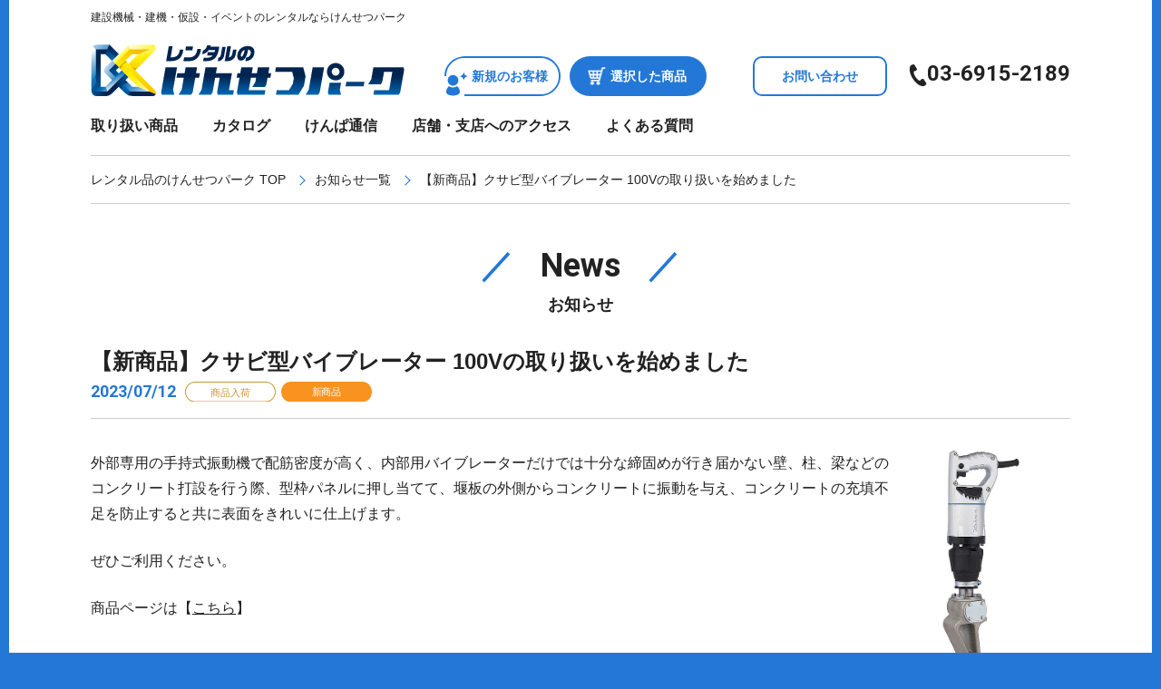

--- FILE ---
content_type: text/html; charset=UTF-8
request_url: https://kensetsu-park.co.jp/news/5542
body_size: 33961
content:
<!DOCTYPE html lang="ja">
<html lang="ja">

<head>
    <meta charset="UTF-8" />
    <meta name="viewport" content="width=device-width" />
    <title>けんせつパーク |   【新商品】クサビ型バイブレーター 100Vの取り扱いを始めました</title>
    <meta name='robots' content='max-image-preview:large' />
<script type="text/javascript">
/* <![CDATA[ */
window._wpemojiSettings = {"baseUrl":"https:\/\/s.w.org\/images\/core\/emoji\/15.0.3\/72x72\/","ext":".png","svgUrl":"https:\/\/s.w.org\/images\/core\/emoji\/15.0.3\/svg\/","svgExt":".svg","source":{"concatemoji":"https:\/\/kensetsu-park.co.jp\/wp\/wp-includes\/js\/wp-emoji-release.min.js?ver=6.5.7"}};
/*! This file is auto-generated */
!function(i,n){var o,s,e;function c(e){try{var t={supportTests:e,timestamp:(new Date).valueOf()};sessionStorage.setItem(o,JSON.stringify(t))}catch(e){}}function p(e,t,n){e.clearRect(0,0,e.canvas.width,e.canvas.height),e.fillText(t,0,0);var t=new Uint32Array(e.getImageData(0,0,e.canvas.width,e.canvas.height).data),r=(e.clearRect(0,0,e.canvas.width,e.canvas.height),e.fillText(n,0,0),new Uint32Array(e.getImageData(0,0,e.canvas.width,e.canvas.height).data));return t.every(function(e,t){return e===r[t]})}function u(e,t,n){switch(t){case"flag":return n(e,"\ud83c\udff3\ufe0f\u200d\u26a7\ufe0f","\ud83c\udff3\ufe0f\u200b\u26a7\ufe0f")?!1:!n(e,"\ud83c\uddfa\ud83c\uddf3","\ud83c\uddfa\u200b\ud83c\uddf3")&&!n(e,"\ud83c\udff4\udb40\udc67\udb40\udc62\udb40\udc65\udb40\udc6e\udb40\udc67\udb40\udc7f","\ud83c\udff4\u200b\udb40\udc67\u200b\udb40\udc62\u200b\udb40\udc65\u200b\udb40\udc6e\u200b\udb40\udc67\u200b\udb40\udc7f");case"emoji":return!n(e,"\ud83d\udc26\u200d\u2b1b","\ud83d\udc26\u200b\u2b1b")}return!1}function f(e,t,n){var r="undefined"!=typeof WorkerGlobalScope&&self instanceof WorkerGlobalScope?new OffscreenCanvas(300,150):i.createElement("canvas"),a=r.getContext("2d",{willReadFrequently:!0}),o=(a.textBaseline="top",a.font="600 32px Arial",{});return e.forEach(function(e){o[e]=t(a,e,n)}),o}function t(e){var t=i.createElement("script");t.src=e,t.defer=!0,i.head.appendChild(t)}"undefined"!=typeof Promise&&(o="wpEmojiSettingsSupports",s=["flag","emoji"],n.supports={everything:!0,everythingExceptFlag:!0},e=new Promise(function(e){i.addEventListener("DOMContentLoaded",e,{once:!0})}),new Promise(function(t){var n=function(){try{var e=JSON.parse(sessionStorage.getItem(o));if("object"==typeof e&&"number"==typeof e.timestamp&&(new Date).valueOf()<e.timestamp+604800&&"object"==typeof e.supportTests)return e.supportTests}catch(e){}return null}();if(!n){if("undefined"!=typeof Worker&&"undefined"!=typeof OffscreenCanvas&&"undefined"!=typeof URL&&URL.createObjectURL&&"undefined"!=typeof Blob)try{var e="postMessage("+f.toString()+"("+[JSON.stringify(s),u.toString(),p.toString()].join(",")+"));",r=new Blob([e],{type:"text/javascript"}),a=new Worker(URL.createObjectURL(r),{name:"wpTestEmojiSupports"});return void(a.onmessage=function(e){c(n=e.data),a.terminate(),t(n)})}catch(e){}c(n=f(s,u,p))}t(n)}).then(function(e){for(var t in e)n.supports[t]=e[t],n.supports.everything=n.supports.everything&&n.supports[t],"flag"!==t&&(n.supports.everythingExceptFlag=n.supports.everythingExceptFlag&&n.supports[t]);n.supports.everythingExceptFlag=n.supports.everythingExceptFlag&&!n.supports.flag,n.DOMReady=!1,n.readyCallback=function(){n.DOMReady=!0}}).then(function(){return e}).then(function(){var e;n.supports.everything||(n.readyCallback(),(e=n.source||{}).concatemoji?t(e.concatemoji):e.wpemoji&&e.twemoji&&(t(e.twemoji),t(e.wpemoji)))}))}((window,document),window._wpemojiSettings);
/* ]]> */
</script>
<style id='wp-emoji-styles-inline-css' type='text/css'>

	img.wp-smiley, img.emoji {
		display: inline !important;
		border: none !important;
		box-shadow: none !important;
		height: 1em !important;
		width: 1em !important;
		margin: 0 0.07em !important;
		vertical-align: -0.1em !important;
		background: none !important;
		padding: 0 !important;
	}
</style>
<link rel='stylesheet' id='wp-block-library-css' href='https://kensetsu-park.co.jp/wp/wp-includes/css/dist/block-library/style.min.css?ver=6.5.7' type='text/css' media='all' />
<style id='safe-svg-svg-icon-style-inline-css' type='text/css'>
.safe-svg-cover{text-align:center}.safe-svg-cover .safe-svg-inside{display:inline-block;max-width:100%}.safe-svg-cover svg{height:100%;max-height:100%;max-width:100%;width:100%}

</style>
<style id='classic-theme-styles-inline-css' type='text/css'>
/*! This file is auto-generated */
.wp-block-button__link{color:#fff;background-color:#32373c;border-radius:9999px;box-shadow:none;text-decoration:none;padding:calc(.667em + 2px) calc(1.333em + 2px);font-size:1.125em}.wp-block-file__button{background:#32373c;color:#fff;text-decoration:none}
</style>
<style id='global-styles-inline-css' type='text/css'>
body{--wp--preset--color--black: #000000;--wp--preset--color--cyan-bluish-gray: #abb8c3;--wp--preset--color--white: #ffffff;--wp--preset--color--pale-pink: #f78da7;--wp--preset--color--vivid-red: #cf2e2e;--wp--preset--color--luminous-vivid-orange: #ff6900;--wp--preset--color--luminous-vivid-amber: #fcb900;--wp--preset--color--light-green-cyan: #7bdcb5;--wp--preset--color--vivid-green-cyan: #00d084;--wp--preset--color--pale-cyan-blue: #8ed1fc;--wp--preset--color--vivid-cyan-blue: #0693e3;--wp--preset--color--vivid-purple: #9b51e0;--wp--preset--gradient--vivid-cyan-blue-to-vivid-purple: linear-gradient(135deg,rgba(6,147,227,1) 0%,rgb(155,81,224) 100%);--wp--preset--gradient--light-green-cyan-to-vivid-green-cyan: linear-gradient(135deg,rgb(122,220,180) 0%,rgb(0,208,130) 100%);--wp--preset--gradient--luminous-vivid-amber-to-luminous-vivid-orange: linear-gradient(135deg,rgba(252,185,0,1) 0%,rgba(255,105,0,1) 100%);--wp--preset--gradient--luminous-vivid-orange-to-vivid-red: linear-gradient(135deg,rgba(255,105,0,1) 0%,rgb(207,46,46) 100%);--wp--preset--gradient--very-light-gray-to-cyan-bluish-gray: linear-gradient(135deg,rgb(238,238,238) 0%,rgb(169,184,195) 100%);--wp--preset--gradient--cool-to-warm-spectrum: linear-gradient(135deg,rgb(74,234,220) 0%,rgb(151,120,209) 20%,rgb(207,42,186) 40%,rgb(238,44,130) 60%,rgb(251,105,98) 80%,rgb(254,248,76) 100%);--wp--preset--gradient--blush-light-purple: linear-gradient(135deg,rgb(255,206,236) 0%,rgb(152,150,240) 100%);--wp--preset--gradient--blush-bordeaux: linear-gradient(135deg,rgb(254,205,165) 0%,rgb(254,45,45) 50%,rgb(107,0,62) 100%);--wp--preset--gradient--luminous-dusk: linear-gradient(135deg,rgb(255,203,112) 0%,rgb(199,81,192) 50%,rgb(65,88,208) 100%);--wp--preset--gradient--pale-ocean: linear-gradient(135deg,rgb(255,245,203) 0%,rgb(182,227,212) 50%,rgb(51,167,181) 100%);--wp--preset--gradient--electric-grass: linear-gradient(135deg,rgb(202,248,128) 0%,rgb(113,206,126) 100%);--wp--preset--gradient--midnight: linear-gradient(135deg,rgb(2,3,129) 0%,rgb(40,116,252) 100%);--wp--preset--font-size--small: 13px;--wp--preset--font-size--medium: 20px;--wp--preset--font-size--large: 36px;--wp--preset--font-size--x-large: 42px;--wp--preset--spacing--20: 0.44rem;--wp--preset--spacing--30: 0.67rem;--wp--preset--spacing--40: 1rem;--wp--preset--spacing--50: 1.5rem;--wp--preset--spacing--60: 2.25rem;--wp--preset--spacing--70: 3.38rem;--wp--preset--spacing--80: 5.06rem;--wp--preset--shadow--natural: 6px 6px 9px rgba(0, 0, 0, 0.2);--wp--preset--shadow--deep: 12px 12px 50px rgba(0, 0, 0, 0.4);--wp--preset--shadow--sharp: 6px 6px 0px rgba(0, 0, 0, 0.2);--wp--preset--shadow--outlined: 6px 6px 0px -3px rgba(255, 255, 255, 1), 6px 6px rgba(0, 0, 0, 1);--wp--preset--shadow--crisp: 6px 6px 0px rgba(0, 0, 0, 1);}:where(.is-layout-flex){gap: 0.5em;}:where(.is-layout-grid){gap: 0.5em;}body .is-layout-flex{display: flex;}body .is-layout-flex{flex-wrap: wrap;align-items: center;}body .is-layout-flex > *{margin: 0;}body .is-layout-grid{display: grid;}body .is-layout-grid > *{margin: 0;}:where(.wp-block-columns.is-layout-flex){gap: 2em;}:where(.wp-block-columns.is-layout-grid){gap: 2em;}:where(.wp-block-post-template.is-layout-flex){gap: 1.25em;}:where(.wp-block-post-template.is-layout-grid){gap: 1.25em;}.has-black-color{color: var(--wp--preset--color--black) !important;}.has-cyan-bluish-gray-color{color: var(--wp--preset--color--cyan-bluish-gray) !important;}.has-white-color{color: var(--wp--preset--color--white) !important;}.has-pale-pink-color{color: var(--wp--preset--color--pale-pink) !important;}.has-vivid-red-color{color: var(--wp--preset--color--vivid-red) !important;}.has-luminous-vivid-orange-color{color: var(--wp--preset--color--luminous-vivid-orange) !important;}.has-luminous-vivid-amber-color{color: var(--wp--preset--color--luminous-vivid-amber) !important;}.has-light-green-cyan-color{color: var(--wp--preset--color--light-green-cyan) !important;}.has-vivid-green-cyan-color{color: var(--wp--preset--color--vivid-green-cyan) !important;}.has-pale-cyan-blue-color{color: var(--wp--preset--color--pale-cyan-blue) !important;}.has-vivid-cyan-blue-color{color: var(--wp--preset--color--vivid-cyan-blue) !important;}.has-vivid-purple-color{color: var(--wp--preset--color--vivid-purple) !important;}.has-black-background-color{background-color: var(--wp--preset--color--black) !important;}.has-cyan-bluish-gray-background-color{background-color: var(--wp--preset--color--cyan-bluish-gray) !important;}.has-white-background-color{background-color: var(--wp--preset--color--white) !important;}.has-pale-pink-background-color{background-color: var(--wp--preset--color--pale-pink) !important;}.has-vivid-red-background-color{background-color: var(--wp--preset--color--vivid-red) !important;}.has-luminous-vivid-orange-background-color{background-color: var(--wp--preset--color--luminous-vivid-orange) !important;}.has-luminous-vivid-amber-background-color{background-color: var(--wp--preset--color--luminous-vivid-amber) !important;}.has-light-green-cyan-background-color{background-color: var(--wp--preset--color--light-green-cyan) !important;}.has-vivid-green-cyan-background-color{background-color: var(--wp--preset--color--vivid-green-cyan) !important;}.has-pale-cyan-blue-background-color{background-color: var(--wp--preset--color--pale-cyan-blue) !important;}.has-vivid-cyan-blue-background-color{background-color: var(--wp--preset--color--vivid-cyan-blue) !important;}.has-vivid-purple-background-color{background-color: var(--wp--preset--color--vivid-purple) !important;}.has-black-border-color{border-color: var(--wp--preset--color--black) !important;}.has-cyan-bluish-gray-border-color{border-color: var(--wp--preset--color--cyan-bluish-gray) !important;}.has-white-border-color{border-color: var(--wp--preset--color--white) !important;}.has-pale-pink-border-color{border-color: var(--wp--preset--color--pale-pink) !important;}.has-vivid-red-border-color{border-color: var(--wp--preset--color--vivid-red) !important;}.has-luminous-vivid-orange-border-color{border-color: var(--wp--preset--color--luminous-vivid-orange) !important;}.has-luminous-vivid-amber-border-color{border-color: var(--wp--preset--color--luminous-vivid-amber) !important;}.has-light-green-cyan-border-color{border-color: var(--wp--preset--color--light-green-cyan) !important;}.has-vivid-green-cyan-border-color{border-color: var(--wp--preset--color--vivid-green-cyan) !important;}.has-pale-cyan-blue-border-color{border-color: var(--wp--preset--color--pale-cyan-blue) !important;}.has-vivid-cyan-blue-border-color{border-color: var(--wp--preset--color--vivid-cyan-blue) !important;}.has-vivid-purple-border-color{border-color: var(--wp--preset--color--vivid-purple) !important;}.has-vivid-cyan-blue-to-vivid-purple-gradient-background{background: var(--wp--preset--gradient--vivid-cyan-blue-to-vivid-purple) !important;}.has-light-green-cyan-to-vivid-green-cyan-gradient-background{background: var(--wp--preset--gradient--light-green-cyan-to-vivid-green-cyan) !important;}.has-luminous-vivid-amber-to-luminous-vivid-orange-gradient-background{background: var(--wp--preset--gradient--luminous-vivid-amber-to-luminous-vivid-orange) !important;}.has-luminous-vivid-orange-to-vivid-red-gradient-background{background: var(--wp--preset--gradient--luminous-vivid-orange-to-vivid-red) !important;}.has-very-light-gray-to-cyan-bluish-gray-gradient-background{background: var(--wp--preset--gradient--very-light-gray-to-cyan-bluish-gray) !important;}.has-cool-to-warm-spectrum-gradient-background{background: var(--wp--preset--gradient--cool-to-warm-spectrum) !important;}.has-blush-light-purple-gradient-background{background: var(--wp--preset--gradient--blush-light-purple) !important;}.has-blush-bordeaux-gradient-background{background: var(--wp--preset--gradient--blush-bordeaux) !important;}.has-luminous-dusk-gradient-background{background: var(--wp--preset--gradient--luminous-dusk) !important;}.has-pale-ocean-gradient-background{background: var(--wp--preset--gradient--pale-ocean) !important;}.has-electric-grass-gradient-background{background: var(--wp--preset--gradient--electric-grass) !important;}.has-midnight-gradient-background{background: var(--wp--preset--gradient--midnight) !important;}.has-small-font-size{font-size: var(--wp--preset--font-size--small) !important;}.has-medium-font-size{font-size: var(--wp--preset--font-size--medium) !important;}.has-large-font-size{font-size: var(--wp--preset--font-size--large) !important;}.has-x-large-font-size{font-size: var(--wp--preset--font-size--x-large) !important;}
.wp-block-navigation a:where(:not(.wp-element-button)){color: inherit;}
:where(.wp-block-post-template.is-layout-flex){gap: 1.25em;}:where(.wp-block-post-template.is-layout-grid){gap: 1.25em;}
:where(.wp-block-columns.is-layout-flex){gap: 2em;}:where(.wp-block-columns.is-layout-grid){gap: 2em;}
.wp-block-pullquote{font-size: 1.5em;line-height: 1.6;}
</style>
<link rel='stylesheet' id='reset-css-css' href='https://kensetsu-park.co.jp/wp/wp-content/themes/kensetsu/css/reset.css?ver=1752555120' type='text/css' media='all' />
<link rel='stylesheet' id='wb-css-css' href='https://kensetsu-park.co.jp/wp/wp-content/themes/kensetsu/style.css?ver=1752555120' type='text/css' media='all' />
<script type="text/javascript" src="https://kensetsu-park.co.jp/wp/wp-includes/js/jquery/jquery.min.js?ver=3.7.1" id="jquery-core-js"></script>
<script type="text/javascript" src="https://kensetsu-park.co.jp/wp/wp-includes/js/jquery/jquery-migrate.min.js?ver=3.4.1" id="jquery-migrate-js"></script>
<link rel="https://api.w.org/" href="https://kensetsu-park.co.jp/wp-json/" /><link rel="alternate" type="application/json" href="https://kensetsu-park.co.jp/wp-json/wp/v2/news/5542" /><link rel="EditURI" type="application/rsd+xml" title="RSD" href="https://kensetsu-park.co.jp/wp/xmlrpc.php?rsd" />
<link rel="canonical" href="https://kensetsu-park.co.jp/news/5542" />
<link rel='shortlink' href='https://kensetsu-park.co.jp/?p=5542' />
<link rel="alternate" type="application/json+oembed" href="https://kensetsu-park.co.jp/wp-json/oembed/1.0/embed?url=https%3A%2F%2Fkensetsu-park.co.jp%2Fnews%2F5542" />
<link rel="alternate" type="text/xml+oembed" href="https://kensetsu-park.co.jp/wp-json/oembed/1.0/embed?url=https%3A%2F%2Fkensetsu-park.co.jp%2Fnews%2F5542&#038;format=xml" />
<link rel="alternate" type="application/rss+xml" title="けんせつパーク" href="https://kensetsu-park.co.jp/feed">
    <link rel="stylesheet" type="text/css" href="//cdn.jsdelivr.net/npm/slick-carousel@1.8.1/slick/slick.css" />
    <link rel="shortcut icon" href="https://kensetsu-park.co.jp/wp/wp-content/themes/kensetsu/img/favicon.ico">

    <script>
        jQuery(document).ready(function($) {
            $('.header-menu_btn').on('click', function(e) {
                $('.header-menu_btn').toggleClass('header-menu_btn--op');
                $('.header-menu_list').toggleClass('header-menu_list--op');
            });


            var adjust = -50;
            var time = 500;

            //URLのハッシュ値を取得
            var urlHash = location.hash;
            //ハッシュ値があればページ内スクロール
            if (urlHash) {
                //スクロールを0に戻しておく
                $('body,html').stop().scrollTop(0);
                setTimeout(function() {
                    //ロード時の処理を待ち、時間差でスクロール実行
                    scrollToAnker(urlHash);
                }, 100);
            }

            //通常のクリック時
            $('a[href^="#"]').on('click', function(event) {
                event.preventDefault();

                // ハッシュ値を取得して URI デコードする
                var decodedHash = decodeURI(this.hash);
                // ハッシュの確認
                console.log(decodedHash);
                //リンク先が#か空だったらhtmlに
                var hash = decodedHash == "#" || decodedHash == "" ? 'html' : decodedHash;
                //スクロール実行
                scrollToAnker(hash);
                return false;
            });
            // 関数：スムーススクロール
            // 指定したアンカー(#ID)へアニメーションでスクロール
            function scrollToAnker(hash) {
                var target = $(hash);
                var position = target.offset().top + adjust;
                $('body,html').stop().animate({
                    scrollTop: position
                }, time, 'swing');
            }


            //SPのみ
            var w = window.innerWidth;
            if (w <= 991) {
                $('.sidebar-category_item > span').on('click', function(e) {
                    $(this).toggleClass('sidebar-category_item--op');
                    $(this).next().slideToggle();
                });
                $('.singleProducts-relate_list').slick({
                    responsive: [{
                        breakpoint: 991,
                        settings: {
                            slidesToShow: 2,
                            dots: false,
                            arrows: true,
                        }
                    }],
                });
                $('.top-searchCategory_title').on('click', function(e) {
                    $(this).toggleClass('top-searchCategory_title--op');
                    $(this).next().slideToggle();
                });
                $('.page-sitemap_icon').on('click', function(e) {
                    $(this).parent().toggleClass('page-sitemap_itemParent--op');
                    $(this).next('.page-sitemap_list2').slideToggle();
                });
                $('.page-sitemap_itemParent2').on('click', function(e) {
                    $(this).toggleClass('page-sitemap_itemParent2--op');
                    $(this).children('.page-sitemap_list3').slideToggle();
                });
                $('.top-news_item:nth-child(n + 3)').hide();
                $('.top-news_next').on('click', function(e) {
                    $(this).toggleClass('top-news_next--op');
                    $(this).prev().children('.top-news_item:nth-child(n + 3)').slideToggle();
                });
            } //SPのみここまで

            $('.top-slider').slick({
                arrows: true,
                centerMode: true,
                centerPadding: 0,
                variableWidth: true,
                slidesToShow: 1,
                autoplay: true,
                infinite: true,
                speed: 1000,
                swipe: true,
                prevArrow:  '<img src="https://kensetsu-park.co.jp/wp/wp-content/themes/kensetsu/img/top/icon-arrow-topslider.png" class="slide-arrow prev-arrow">',
                nextArrow: '<img src="https://kensetsu-park.co.jp/wp/wp-content/themes/kensetsu/img/top/icon-arrow-topslider.png" class="slide-arrow next-arrow">',
            });
		
            $('.top-newitems_slider').slick({
                arrows: true,
                slidesToShow: 6,
                infinite: true,
                speed: 300,
                swipe: true,
                autoplay: true,
                prevArrow:  '<img src="https://kensetsu-park.co.jp/wp/wp-content/themes/kensetsu/img/common/icon-arrow.png" class="slide-arrow prev-arrow">',
                nextArrow: '<img src="https://kensetsu-park.co.jp/wp/wp-content/themes/kensetsu/img/common/icon-arrow.png" class="slide-arrow next-arrow">',
                responsive: [{
                    breakpoint: 991,
                    settings: {
                        centerMode: true,
                        centerPadding: 0,
                        variableWidth: true,
                        slidesToShow: 1,
                    }
                }],
            });
            
            $('.top-catalogs_slider').slick({
                arrows: true,
                slidesToShow: 6,
                infinite: true,
                speed: 300,
                swipe: true,
                autoplay: true,
                prevArrow:  '<img src="https://kensetsu-park.co.jp/wp/wp-content/themes/kensetsu/img/common/icon-arrow.png" class="slide-arrow prev-arrow">',
                nextArrow: '<img src="https://kensetsu-park.co.jp/wp/wp-content/themes/kensetsu/img/common/icon-arrow.png" class="slide-arrow next-arrow">',
                responsive: [{
                    breakpoint: 991,
                    settings: {
                        centerMode: true,
                        centerPadding: 0,
                        variableWidth: true,
                        slidesToShow: 1,
                    }
                }],
            });

            $('.single-slider').slick({
                arrows: false,
                slidesToShow: 1,
                fade: true,
                infinite: true,
                speed: 1000,
                asNavFor: '.single-slider-nav',
                swipe: false,
                responsive: [{
                    breakpoint: 991,
                    settings: {
                        dots: true,
                        arrows: false,
                    }
                }],
            });
            $('.single-slider-nav').slick({
                slidesToShow: 10,
                asNavFor: '.single-slider',
                dots: false,
                focusOnSelect: true,
                variableWidth: false,
                responsive: [{
                    breakpoint: 991,
                    settings: {
                        slidesToShow: 1,
                    }
                }],
            });
            
            
            $('.page-faq_q').on('click', function(e) {
                $(this).toggleClass('page-faq_q--op');
                $(this).next().slideToggle();
            });

        });

    </script>

</head>

<body class="news-template-default single single-news postid-5542">
    <div class="site-wrapper">

        <header id="masthead" class="site-header" role="banner">
            <h2 class="site-subtitle pc">建設機械・建機・仮設・イベントのレンタルならけんせつパーク</h2>
            <h1 class="site-title">
                <a href="https://kensetsu-park.co.jp/" title="けんせつパーク" rel="home"><img src="https://kensetsu-park.co.jp/wp/wp-content/themes/kensetsu/img/common/logo.png" srcset="https://kensetsu-park.co.jp/wp/wp-content/themes/kensetsu/img/common/logo.png 1x, https://kensetsu-park.co.jp/wp/wp-content/themes/kensetsu/img/common/logo@2x.png 2x" alt="けんせつパーク"></a>
            </h1>
            <div class="header-cart">
                <a href="https://kensetsu-park.co.jp/flow" class="header-entry_btn pc">新規のお客様</a>
                <a href="https://kensetsu-park.co.jp/estimate" class="header-cart_btn">選択した商品</a>
                <a href="https://kensetsu-park.co.jp/contact" class="header-contact_btn pc">お問い合わせ</a>
                <a href="tel:0369152189" class="header-tel_btn pc en fb">03-6915-2189</a>
            </div>

            <nav role="navigation" class="navbar">
                <div class="header-menu_btn sp">
                    <span></span>
                    <span></span>
                    <span></span>
                </div>
                <ul class="header-menu_list">
                    <li class="header-menu_item header-menu_item1"><a href="https://kensetsu-park.co.jp/#search"><small>Products</small>取り扱い商品</a></li>
                    <li class="header-menu_item header-menu_item2 sp"><a href="https://kensetsu-park.co.jp/newproducts"><small>New item</small>新商品</a></li>
                    <li class="header-menu_item header-menu_item3"><a href="https://kensetsu-park.co.jp/catalog"><small>Digital Catalogue</small>カタログ</a></li>
                    <li class="header-menu_item header-menu_item9"><a href="https://kensetsu-park.co.jp/report"><small>Kensetsu-Park Report</small>けんぱ通信</a></li>
                    <li class="header-menu_item header-menu_item4"><a href="https://kensetsu-park.co.jp/access"><small>Access</small>店舗・支店へのアクセス</a></li>
                    <li class="header-menu_item header-menu_item5"><a href="https://kensetsu-park.co.jp/faq"><small>FAQ</small>よくある質問</a></li>
                    <li class="header-menu_item header-menu_item6 sp"><a href="https://kensetsu-park.co.jp/news"><small>News</small>お知らせ</a></li>
                    <li class="header-menu_item header-menu_item10 sp"><a href="https://kensetsu-park.co.jp/flow" class="header-entry_btn">新規のお客様</a></li>
                    <li class="header-menu_item header-menu_item7 sp en"><a href="tel:0369152189">03-6915-2189</a></li>
                    <li class="header-menu_item header-menu_item8 sp"><a href="https://kensetsu-park.co.jp/contact">お問い合わせフォーム</a></li>
                </ul>
            </nav><!-- .site-navigation .main-navigation -->

        </header><!-- #masthead .site-header -->

        <div class="main-fluid">
            <!-- start the page containter -->
<div id="primary" class="row-fluid">
    <ul class="pankuzu">
        <li class="pankuzu_item"><a href="https://kensetsu-park.co.jp/">レンタル品のけんせつパーク TOP</a></li>
        <li class="pankuzu_item"><a href="https://kensetsu-park.co.jp/news">お知らせ一覧</a></li>
        <li class="pankuzu_item">  【新商品】クサビ型バイブレーター 100Vの取り扱いを始めました</li>
    </ul>
    <div id="content" role="main" class="single-content container">
        <h1 class="title"><small>News</small>
            お知らせ</h1>
<style type="text/css">
table th,
table td {
  border: 1px solid #000;
  padding:5px;
}
</style>
        		
        <article class="post">

            <h2 class="subtitle">【新商品】クサビ型バイブレーター 100Vの取り扱いを始めました</h2>
            <div class="single-date">2023/07/12<span class="single-category"><img src="https://kensetsu-park.co.jp/wp/wp-content/uploads/nyuka.svg"><img src="https://kensetsu-park.co.jp/wp/wp-content/uploads/newscat3.svg"></span></div>
            
            <!--/post-meta -->

            <div class="the-content">
               <div>
                <p>外部専用の手持式振動機で配筋密度が高く、内部用バイブレーターだけでは十分な締固めが行き届かない壁、柱、梁などのコンクリート打設を行う際、型枠パネルに押し当てて、堰板の外側からコンクリートに振動を与え、コンクリートの充填不足を防止すると共に表面をきれいに仕上げます。</p>
<p>ぜひご利用ください。</p>
<p>商品ページは【<a href="https://kensetsu-park.co.jp/products/p0000038401t">こちら</a>】</p>
                </div>
               <div class="single-content_thumb"><img width="472" height="553" src="https://kensetsu-park.co.jp/wp/wp-content/uploads/クサビ型バイブレーター-100V-01RGB.jpg" class="attachment-full size-full wp-post-image" alt="【新商品】クサビ型バイブレーター 100Vの取り扱いを始めました" decoding="async" fetchpriority="high" srcset="https://kensetsu-park.co.jp/wp/wp-content/uploads/クサビ型バイブレーター-100V-01RGB.jpg 472w, https://kensetsu-park.co.jp/wp/wp-content/uploads/クサビ型バイブレーター-100V-01RGB-427x500.jpg 427w" sizes="(max-width: 472px) 100vw, 472px" /></div>
            </div><!-- the-content -->

        </article>
        
        
    </div><!-- #content .site-content -->
</div><!-- #primary .content-area -->
</div><!-- / end page container, begun in the header -->

<footer class="site-footer" role="contentinfo">
    <ul class="footer-banner_list">
        <li class="footer-banner_item"><a href="https://kensetsu-park.co.jp/company"><img src="https://kensetsu-park.co.jp/wp/wp-content/themes/kensetsu/img/common/footer-banner01.png" srcset="https://kensetsu-park.co.jp/wp/wp-content/themes/kensetsu/img/common/footer-banner01.png 1x, https://kensetsu-park.co.jp/wp/wp-content/themes/kensetsu/img/common/footer-banner01@2x.png 2x" alt="運営会社概要"></a></li>
        <li class="footer-banner_item"><a href="https://kensetsu-park.co.jp/recruit"><img src="https://kensetsu-park.co.jp/wp/wp-content/themes/kensetsu/img/common/footer-banner02.png" srcset="https://kensetsu-park.co.jp/wp/wp-content/themes/kensetsu/img/common/footer-banner02.png 1x, https://kensetsu-park.co.jp/wp/wp-content/themes/kensetsu/img/common/footer-banner02@2x.png 2x" alt="求人募集"></a></li>
        <li class="footer-banner_item"><a href="https://kensetsu-park.co.jp/partner"><img src="https://kensetsu-park.co.jp/wp/wp-content/themes/kensetsu/img/common/footer-banner03.png" srcset="https://kensetsu-park.co.jp/wp/wp-content/themes/kensetsu/img/common/footer-banner03.png 1x, https://kensetsu-park.co.jp/wp/wp-content/themes/kensetsu/img/common/footer-banner03@2x.png 2x" alt="協力会社募集"></a></li>
    </ul>
    <div class="footer-siteinfo container">
        <address class="footer-siteinfo_address">
            <h3><span class="footer-siteinfo_h3">運営会社</span></h3>
            <h2 class="footer-siteinfo_h2"><img src="https://kensetsu-park.co.jp/wp/wp-content/themes/kensetsu/img/common/footer-logo.png" alt="けんせつパーク"></h2>
            <p>東京都豊島区南池袋2-28-14 大和証券池袋ビル7F<br>
            TEL / 03-6915-2189　FAX / 03-6915-2190</p>
            <p class="footer-siteinfo_license">古物商許可番号<br>
                東京都公安委員会　第305590907935<br>
                株式会社　けんせつパーク　<br class="sp">交付　平成21年7月8日</p>
        </address>
        <div class="footer-menu">
            <ul class="footer-menu_list">
                <li class="footer-menu_item"><a href="https://kensetsu-park.co.jp/#search">取り扱い商品</a></li>
                <li class="footer-menu_item"><a href="https://kensetsu-park.co.jp/catalog">カタログ</a></li>
                <li class="footer-menu_item"><a href="https://kensetsu-park.co.jp/report">けんぱ通信</a></li>
                <li class="footer-menu_item"><a href="https://kensetsu-park.co.jp/access">店舗・支店へのアクセス</a></li>
                <li class="footer-menu_item"><a href="https://kensetsu-park.co.jp/faq">よくある質問</a></li>
                <li class="footer-menu_item"><a href="https://kensetsu-park.co.jp/news">お知らせ</a></li>
                <li class="footer-menu_item"><a href="https://kensetsu-park.co.jp/newproducts">新商品</a></li>
            </ul>
            <ul class="footer-menu_list">
                <li class="footer-menu_item"><a href="https://kensetsu-park.co.jp/flow">新規のお客様</a></li>
                <li class="footer-menu_item"><a href="https://kensetsu-park.co.jp/contact">お問い合わせ</a></li>
                <li class="footer-menu_item"><a href="https://kensetsu-park.co.jp/company">運営会社概要</a></li>
                <li class="footer-menu_item"><a href="https://kensetsu-park.co.jp/recruit">求人募集</a></li>
                <li class="footer-menu_item"><a href="https://kensetsu-park.co.jp/partner">協力会社募集</a></li>
                <li class="footer-menu_item"><a href="https://kensetsu-park.co.jp/privacy-policy">プライバシーポリシー</a></li>
                <li class="footer-menu_item"><a href="https://kensetsu-park.co.jp/sitemap">サイトマップ</a></li>
            </ul>
        </div>
        <ul class="footer-link_list">
            <li class="footer-link_item"><a href="https://www.youtube.com/channel/UCnYqK-aZ8g2HC3oZSlmFEgQ" target="_blank"><img src="https://kensetsu-park.co.jp/wp/wp-content/themes/kensetsu/img/common/footer-banner04.png" srcset="https://kensetsu-park.co.jp/wp/wp-content/themes/kensetsu/img/common/footer-banner04.png 1x, https://kensetsu-park.co.jp/wp/wp-content/themes/kensetsu/img/common/footer-banner04@2x.png 2x" alt="Youtube"></a></li>
            <li class="footer-link_item"><a href="https://store.shopping.yahoo.co.jp/e-parc/" target="_blank"><img src="https://kensetsu-park.co.jp/wp/wp-content/themes/kensetsu/img/common/footer-banner05.png" srcset="https://kensetsu-park.co.jp/wp/wp-content/themes/kensetsu/img/common/footer-banner05.png 1x, https://kensetsu-park.co.jp/wp/wp-content/themes/kensetsu/img/common/footer-banner05@2x.png 2x" alt="ホームセンターぱるく Online Shop"></a></li>
        </ul>



    </div><!-- .site-info -->
</footer><!-- #colophon .site-footer -->
</div>
<p class="copyright">copyright &copy; Kensetsu-Park Co. Ltd., All Rights Reserved.</p>
<script type="text/javascript" src="//cdn.jsdelivr.net/npm/slick-carousel@1.8.1/slick/slick.min.js"></script>
</body>

</html>


--- FILE ---
content_type: text/css
request_url: https://kensetsu-park.co.jp/wp/wp-content/themes/kensetsu/css/reset.css?ver=1752555120
body_size: 2751
content:
@charset "UTF-8";

/* HTML5 reset
--------------------------------------------------------*/
/* html5doctor.com Reset Stylesheet v1.6.1
Last Updated: 2010-09-17 Author: Richard Clark - http://richclarkdesign.com Twitter: @rich_clark */
html, body, div, span, object, iframe,
h1, h2, h3, h4, h5, h6, p, blockquote, pre,
abbr, address, cite, code,
del, dfn, em, img, ins, kbd, q, samp,
small, strong, sub, sup, var,
b, i,
dl, dt, dd, ol, ul, li,
fieldset, form, label, legend,
table, caption, tbody, tfoot, thead, tr, th, td,
article, aside, canvas, details, figcaption, figure,
footer, header, hgroup, menu, nav, section, summary,
time, mark, audio, video {
	margin: 0;
	padding: 0;
	border: 0;
	outline: 0;
	font-size: 100%;
	vertical-align: baseline;
	background: transparent;
    -webkit-font-smoothing: antialiased;
    -moz-osx-font-smoothing: grayscale;
    box-sizing: border-box;
}
article, aside, details, figcaption, figure,
footer, header, hgroup, menu, nav, section {
	display: block;
    box-sizing: border-box;
}
body {
	background-color: white;
  color: #464646;
	line-height: 1.6;
	font-style: normal;
	font-variant: normal;
  font-size: 62.5%;
}

/*
Font-size list (base: 12px)
83%  = 10px
91%  = 11px        175% = 21px        258% = 31px
100% = 12px        183% = 22px        266% = 32px
108% = 13px        191% = 23px        275% = 33px
116% = 14px        200% = 24px        283% = 34px
125% = 15px        208% = 25px        291% = 35px
133% = 16px        216% = 26px        300% = 36px
141% = 17px        225% = 27px        308% = 37px
150% = 18px        233% = 28px        316% = 38px
158% = 19px        241% = 29px        325% = 39px
166% = 20px        250% = 30px        333% = 40px
*/
img, object, embed {
	vertical-align: bottom;
}
li {
	list-style: none;
}
blockquote, q {
	quotes: none;
}
blockquote:before, blockquote:after,
q:before, q:after {
	content: '';
	content: none;
}
a {
	margin: 0;
	padding: 0;
	background: transparent;
	font-size: 100%;
  vertical-align: baseline;
  text-decoration: none;
  box-sizing: border-box;
}
ins {
	background-color: #ff9;
	color: #000;
	text-decoration: none;
}
mark {
	background-color: #ff9;
	color: #000;
	font-style: italic;
	font-weight: bold;
}
del {
	text-decoration: line-through;
}
abbr[title], dfn[title] {
	border-bottom: 1px dotted;
	cursor: help;
}
table {
	border-collapse: collapse;
	border-spacing: 0;
	font-family: inherit;
	font-size: 100%;
}
hr {
	display: block;
	height: 1px;
	margin: 1em 0;
	padding: 0;
	border: 0;
	border-top: 1px solid #cccccc;
}
input, select, label, textarea {
	font-size: 100%;
	font-family: inherit;
	vertical-align: middle;
}
li a {
	line-height: normal;
}
img {
  max-width: 100%;
  height: auto;
}

div{
    box-sizing: border-box;
}


--- FILE ---
content_type: text/css
request_url: https://kensetsu-park.co.jp/wp/wp-content/themes/kensetsu/style.css?ver=1752555120
body_size: 73522
content:
@charset "utf-8";
@import url(https://fonts.googleapis.com/css?family=Roboto:400,500,700);
@import url(https://maxcdn.bootstrapcdn.com/font-awesome/4.5.0/css/font-awesome.min.css);

/*
Theme Name: kensetsu
Theme URI: http://bckmn.com/naked-wordpress
Author: J Beckman rebuiled by m.yamagishi
Author URI: http://wtblue.jp/
Description: A super bare theme for designers who don't know Wordpress PHP but want to build with Wordpress.
Version: 1.0
License: GNU General Public License */


/* styles
-------------------------------------------------------------- */
html {
    font-size: 62.5%;
}

body,
button,
input,
select,
textarea {
    padding: 0;
    margin: 0;
    background: #ffffff;
    box-sizing: border-box;
    -webkit-text-size-adjust: 100%;
}

body {
    font-size: 16px;
    color: #222222;
    background: #2378D7;
    font-family: -apple-system, BlinkMacSystemFont, "Hiragino Kaku Gothic Pro", "ヒラギノ角ゴ Pro W3", Meiryo, "メイリオ", "Yu Gothic", "游ゴシック", Osaka, sans-serif;
}

.site-wrapper {
    max-width: 1260px;
    margin: 0 auto;
    background: #ffffff;
}

.container,
.post.error{
    max-width: 1080px;
    margin: 0 auto;
}

img {
    max-width: 100%;
    height: auto;
}


a {
    color: #222222;
}

a:hover {
    text-decoration: none;
}

input:not([type="radio"]),
select,
textarea {
    border: 1px solid #CCCCCC;
    border-radius: 3px;
    padding: 5px;
    -webkit-appearance: none;
}
input.btn-search {
    text-indent: -9999px;
    width: 22px;
    height: 22px;
    background: url(img/products/icon-search.png) no-repeat center center;
    background-size: contain;
    border: none;
}

input[type="radio"] {
    margin-right: 5px;
    border: 1px solid #CCCCCC;
}

select {
    -webkit-appearance: none;
    appearance: none;
    padding: 6px 30px 6px 6px;
}

.select_container {
    position: relative;
}

.select_container:after {
    display: inline-block;
    content: '▲';
    position: absolute;
    top: calc(50% - 6px);
    right: 10px;
    transform: rotate(180deg);
    font-size: 12px;
    font-size: 1.2rem;
    color: #2378d7;
    z-index: 99;
}

textarea {
    width: 100%;
    height: 195px;
}

ol li{
    list-style-type:decimal;
    margin-left: 1.2em;
}

@media only screen and (max-width: 1080px) {
    .container,
    .post.error {
        padding: 0 20px;
    }
}

/* SP */
@media only screen and (max-width: 912px) {
    .site-wrapper {
        margin: 0 6px;
    }
}

/* typography
-------------------------------------------------------------- */
.title {
    position: relative;
    font-size: 18px;
    font-size: 1.8rem;
    text-align: center;
    margin-bottom: 30px;
}

.title small {
    display: block;
    font-size: 36px;
    font-size: 3.6rem;
    font-family: 'Roboto', sans-serif;
}

.title small:before,
.title small:after {
    content: '／';
    color: #2378D7;
    margin: 0 30px;
}

.subtitle {
    font-size: 24px;
    font-size: 2.4rem;
    font-weight: bold;
}

/* PC */
@media only screen and (min-width: 912px) {}

/* SP */
@media only screen and (max-width: 912px) {
    .title {
        font-size: 12px;
        font-size: 1.2rem;
        margin-bottom: 20px;
        line-height: 1.3;
    }

    .title small {
        font-size: 25px;
        font-size: 2.5rem;
    }

    .subtitle {
        font-size: 16px;
        font-size: 1.6rem;
        font-weight: bold;
    }

    .title small:before {
        margin: 0 12px 0 0;
    }

    .title small:after {
        margin: 0 0 0 12px;
    }
    
    .sp-f14{
        font-size: 14px;
        font-size: 1.4rem;
    }
}



/* header
-------------------------------------------------------------- */
header.site-header {
    position: relative;
    display: flex;
    flex-wrap: wrap;
    justify-content: space-between;
    align-items: flex-end;
    margin: 0 auto;
    max-width: 1080px;
}

.site-title {
    margin: 20px 0 0;
}

.site-subtitle {
    width: 100%;
    margin: 10px 0 0;
    font-size: 12px;
    font-size: 1.2rem;
    font-weight: normal;
}

header.site-header a {
    text-decoration: none;
    text-align: center;
}

.header-entry_btn {
    position: relative;
    display: inline-block;
    background: url(img/flow/bg-header-entry.svg) no-repeat center center;
    background-size: contain;
    font-weight: bold;
    line-height: 44px;
    padding: 0 20px 0 36px;
    color: #2378D7;
}
.header-cart_btn {
    position: relative;
    display: inline-block;
    background: #2378D7 url(img/common/icon-cart.png) no-repeat left 20px center;
    background-size: 20px auto;
    font-weight: bold;
    color: #fff;

}

.header-cart_btnNum {
    position: absolute;
    top: calc(50% - 16px);
    right: -25px;
    width: 32px;
    height: 32px;
    display: flex;
    justify-content: center;
    align-items: center;
    border-radius: 16px;
    background-color: #C81428;
    color: #fff;
    font-size: 18px;
    font-size: 1.8rem;
    font-weight: bold;
}

.header-cart_btnNum:before {
    position: absolute;
    left: -13px;
    top: 12px;
    content: '';
    width: 8px;
    height: 4px;
    box-sizing: border-box;
    border-top: 4px solid transparent;
    border-left: 8px solid transparent;
    border-bottom: 4px solid transparent;
    border-right: 8px solid #C81428;
}

.header-contact_btn {
    display: inline-block;
    border: 2px solid #2378D7;
    background: #fff;
    border-radius: 10px;
    font-size: 14px;
    font-size: 1.4rem;
    font-weight: bold;
    color: #2378D7;
    line-height: 40px;
    padding: 0 30px;
    margin-left: 15px;
}

.header-tel_btn {
    font-weight: bold;
    font-size: 24px;
    font-size: 2.4rem;
    background: url(img/common/icon-tel.png) no-repeat left calc(50% + 2px);
    padding-left: 20px;
    margin-left: 20px;
}

.header-menu_list {
    display: flex;
    list-style: none;
    margin: 0;
}


.header-menu_item a {
    font-weight: bold;
}

.header-menu_item a:hover {
    text-decoration: underline;
}

/* PC */
@media only screen and (min-width: 912px) {
    .header-entry_btn{
        line-height: 44px;
        font-size: 14px;
        font-size: 1.4rem;
    }
    .header-cart_btn {
        padding: 0 22px 0 45px;
        margin-right: 32px;
        line-height: 44px;
        border-radius: 22px;
        font-size: 14px;
        font-size: 1.4rem;
    }

    .navbar {
        width: 100%;
        margin-top: 20px;
        padding-bottom: 20px;
    }

    .header-menu_item {
        margin: 0 38px 0 0;
    }

    .header-menu_list small {
        display: none;
    }
}

/* SP */
@media only screen and (max-width: 912px) {
    header.site-header {
        padding: 0 20px;
        align-items: stretch;
    }

    .site-title {
        width: 51.39%;
    }

    .header-menu_item a.header-entry_btn {
        background: url(img/flow/bg-header-entry-sp.svg) no-repeat center center;
        background-size: contain;
        width: 100%;
        line-height: 57px;
        padding: 0 20px 0 36px;
        margin: 0 auto;
    }
    .header-cart_btn {
        background: #2378D7 url(img/common/icon-cart.png) no-repeat left 10px top 10px;
        background-size: 20px auto;
        height: 57px;
        padding: 35px 8px 0;
        margin-right: 48px;
        font-size: 11px;
        font-size: 1.1rem;
    }

    .header-cart_btnNum {
        position: absolute;
        top: 3px;
        right: 10px;
        width: 26px;
        height: 26px;
        display: flex;
        justify-content: center;
        align-items: center;
        border-radius: 16px;
        background-color: #C81428;
        color: #fff;
        font-size: 16px;
        font-size: 1.6rem;
        font-weight: bold;

    }


    .navbar {
        position: absolute;
        right: 0;
        top: 0;
        z-index: 9999;
    }

    .header-menu_btn {
        position: relative;
        z-index: 100;
        width: 68px;
        height: 57px;
    }

    .header-menu_btn span {
        position: absolute;
        display: block;
        width: 24px;
        height: 3px;
        background: #222222;
        transition: all .5s cubic-bezier(.19, 1, .22, 1)
    }

    .header-menu_btn span:nth-child(1) {
        top: 18px;
        left: 22px
    }

    .header-menu_btn span:nth-child(2) {
        top: 28px;
        left: 22px
    }

    .header-menu_btn span:nth-child(3) {
        top: 38px;
        left: 22px
    }

    .header-menu_btn--op span:nth-child(1) {
        top: 30px;
        left: 22px;
        background: #fff;
        -webkit-transform: rotate(-315deg) scaleX(1);
        transform: rotate(-315deg) scaleX(1);
        -webkit-transform-origin: center;
        transform-origin: center
    }

    .header-menu_btn--op span:nth-child(2) {
        top: 30px;
        left: 22px;
        opacity: 0
    }

    .header-menu_btn--op span:nth-child(3) {
        top: 30px;
        left: 22px;
        background: #fff;
        -webkit-transform: rotate(315deg);
        transform: rotate(315deg);
        -webkit-transform-origin: center;
        transform-origin: center
    }

    .header-menu_list {
        position: fixed;
        right: 0;
        top: 0;
        padding: 57px 20px 20px;
        width: 100%;
        height: 100%;
        display: block;
        -webkit-transform: translateX(100%);
        transform: translateX(100%);
        background: rgba(35, 120, 215, .9);
        transition: all .5s cubic-bezier(.19, 1, .22, 1)
    }

    .header-menu_list--op {
        -webkit-transform: translateX(0);
        transform: translateX(0);
        overflow-y: scroll;
    }

    .header-menu_item {
        border-bottom: 1px solid #2261BC;
    }

    .header-menu_item5 ~ li[class*="header-menu_item"] {
        border: none;
    }

    .header-menu_item a {
        display: block;
        color: #fff;
        font-size: 20px;
        font-size: 2rem;
        padding: 18px 20px;
    }

    .header-menu_item a small {
        display: block;
        font-size: 10px;
        font-size: 1rem;
        font-family: 'Roboto', sans-serif;
    }

    .header-menu_item7 a,
    .header-menu_item8 a {
        background: #fff;
        border-radius: 12px;
        color: #222;
        height: 56px;
        display: flex;
        justify-content: center;
        align-items: center;
        margin-top: 18px;
        font-size: 24px;
        font-size: 2.4rem;
        box-shadow: 0 6px 4px 0 rgba(0, 0, 0, .2);
    }

    .header-menu_item8 a {
        color: #2378D7;
        font-size: 16px;
        font-size: 1.6rem;
    }

    .header-menu_item7 a:before {
        content: '';
        display: block;
        background: url(img/common/icon-tel.png) no-repeat center center;
        width: 19px;
        height: 24px;
        margin-right: 2px;
    }
}


/* footer
-------------------------------------------------------------- */
footer {
    padding: 30px 0 70px;
    font-size: 14px;
    font-size: 1.4rem;
    background-color: #F2F2F2;
}


.footer-siteinfo_address {
    flex-basis: 44.8%;
    font-style: normal;
}

.footer-siteinfo_h3 {
    display: inline-block;
    font-size: 14px;
    font-size: 1.4rem;
    border: 1px solid #222222;
    padding: 5px 10px;
    margin-bottom: 12px;
}

.footer-siteinfo_h2 {
    margin-bottom: 30px;
}

.footer-siteinfo_license {
    padding: 18px 20px;
    border: 1px solid #CCCCCC;
    border-radius: 12px;
    margin: 22px 0 30px;
}

.footer-menu {
    display: flex;
}

.footer-menu_item {
    margin-bottom: 10px;
}

.footer-link_item {
    margin-bottom: 8px;
}

.copyright {
    text-align: center;
    font-size: 12px;
    font-size: 1.2rem;
    padding: 10px;
    color: #fff;
    font-family: 'Roboto', sans-serif;
}


/* PC */
@media only screen and (min-width: 912px) {
    .footer-banner_list {
        display: flex;
        justify-content: space-between;
        width: 1100px;
        max-width: 100%;
        margin: 0 auto;
    }

    .footer-siteinfo {
        display: flex;
        justify-content: space-between;
        margin: 80px auto 0;
    }

    .footer-siteinfo_license {
        display: inline-block;
        margin-bottom: 0;
    }

    .footer-menu_list:first-child {
        margin-right: 50px;
    }

}

/* SP */
@media only screen and (max-width: 912px) {
    footer {
        font-size: 12px;
        font-size: 1.2rem;
        padding-bottom: 35px;
    }

    .footer-banner_list {
        margin: 0 10px;
    }

    .footer-siteinfo {
        margin: 40px 35px 0;
    }

    .footer-siteinfo_h3 {
        padding: 5px;
        margin-bottom: 5px;
    }

    .footer-siteinfo_h2 {
        margin-bottom: 20px;
    }

    .footer-menu {
        justify-content: space-between;
    }

    .footer-link_list {
        margin: 30px auto 0;
        text-align: center;
    }
}

/* inc-footer-option
    一部accessと共有注意 */

.footerOption-banner {
    background: url(img/common/inc-footer-bg.png) repeat;
    padding: 35px 0;
    text-align: center;
}

.footerOption-submenu_title {
    border-bottom: 3px solid #2378D7;
    font-size: 20px;
    font-size: 2rem;
    color: #2378D7;
    margin-bottom: 18px;
}

.footerOption-submenu_title small {
    font-size: 14px;
    font-size: 1.4rem;
    font-family: 'Roboto', sans-serif;
    color: #222222;
    display: block;
}

.footerOption-contact_tel,
.footerOption-contact_webFax {
    padding-bottom: 20px;
}

.footerOption-submenu_h3 {
    font-family: 'Roboto', sans-serif;
    font-size: 20px;
    font-size: 2rem;
    font-weight: bold;
}

.footerOption-submenu_h3jp {
    font-size: 16px;
    font-size: 1.6rem;
    font-weight: bold;
}

.footerOption-submenu_h3Fax {
    border-top: 1px solid #CCCCCC;
    padding-top: 25px;
}

.footerOption-submenu_num {
    font-family: 'Roboto', sans-serif;
    font-size: 30px;
    font-size: 3rem;
    font-weight: bold;
    line-height: 1;
}

.footerOption-submenu_h4 {
    font-size: 14px;
    font-size: 1.4rem;
    font-weight: normal;
}

.footerOption-contact_telBtn {
    display: inline-block;
    background: #2378D7 url(img/common/inc-footer-icon.png) no-repeat left 20px center;
    padding: 0 20px 0 60px;
    margin-top: 10px;
    border-radius: 23px;
    line-height: 46px;
    color: #fff;
    font-weight: bold;
    transition: .3s;
}

.footerOption-contact_telBtn:hover {
    background: #3D8ED8 url(img/common/inc-footer-icon.png) no-repeat left 20px center;
}

.footerOption-contact_webBtn {
    display: block;
    background: #fff;
    border: 1px solid #E6E6E6;
    border-radius: 12px;
    box-shadow: 0 10px 6px 0 rgba(0, 0, 0, .2);
    margin: 8px 0 30px;
    padding: 15px 18px;
    font-size: 12px;
    font-size: 1.2rem;
    font-weight: bold;
    color: #2378D7;
    text-align: center;
    transition: .3s;
}

.footerOption-contact_webBtn:hover {
    background: #2378D7;
    color: #fff;
}

.footerOption-contact_webFax > * {
    padding-left: 8px;
}

.footerOption-access_list {
    display: flex;
    flex-wrap: wrap;
    justify-content: space-between;
}

.footerOption-access_list::after{
  content:"";
  display: block;
  width:30.4%;
}

.footerOption-access_item {
    width: 30.4%;
}

.footerOption-access_link {
    display: block;
    padding: 18px;
    margin-bottom: 18px;
    background: #fff;
    border: 1px solid #2378D7;
    border-radius: 12px;
    color: #2378D7;
    font-size: 14px;
    font-size: 1.5rem;
    font-weight: bold;
    text-align: center;
    transition: .3s;
}

.footerOption-access_link:hover {
    background: #2378D7;
    color: #fff;
}

/* PC */
@media only screen and (min-width: 912px) {
    .footerOption-submenu {
        display: flex;
        justify-content: space-between;
        padding: 60px 0 55px;
    }

    .footerOption-submenu_item {
        flex-basis: 46.3%;
    }

    .footerOption-contact_inner {
        display: flex;
        justify-content: space-between;
    }

    .footerOption-contact_webFax {
        padding-left: 18px;
        border-left: 1px solid #CCCCCC;
    }

    .footerOption-submenu_num {
        display: block;
    }

    .footerOption-submenu_h4 {
        margin-top: 50px;
    }
}

/* SP */
@media only screen and (max-width: 912px) {
    .footerOption-banner {
        padding: 20px 0;
        text-align: center;
    }

    .footerOption-submenu {
        max-width: 300px;
        margin: 35px auto;
    }

    .footerOption-submenu_title small {
        display: none;
    }

    .footerOption-submenu_h3,
    .footerOption-submenu_h3jp {
        text-align: center;
    }

    .footerOption-submenu_h3jp,
    .footerOption-submenu_h3Fax {
        border-top: 1px solid #CCCCCC;
        padding-top: 20px;
    }

    .footerOption-submenu_h4 {
        text-align: center;
    }

    .footerOption-submenu p {
        margin-left: auto;
        margin-right: auto;
        text-align: center;
    }

    .footerOption-contact_webBtn {
        max-width: 225px;
        margin-left: auto;
        margin-right: auto;
    }

    .footerOption-access_item {
        width: 46%;
    }

    .footerOption-access_link {
        padding: 14px;
        margin-bottom: 10px;
    }
}





/* Posts/Articles
-------------------------------------------------------------- */
.pankuzu {
    display: flex;
    flex-wrap: wrap;
    font-size: 14px;
    font-size: 1.4rem;
    max-width: 1080px;
    margin: 0 auto 40px;
}

.pankuzu_item:not(:last-child):after {
    content: '';
    width: 7px;
    height: 7px;
    display: inline-block;
    border-right: 1px solid #2378D7;
    border-bottom: 1px solid #2378D7;
    transform: rotate(-45deg);
    margin: 0 12px;
}

#content {
    margin-bottom: 80px;
}

article {
    background: transparent;
    padding: 0;
    margin-bottom: 80px;
}

article .the-content img {
    max-width: 100%;
    height: auto;
}

/* PC */
@media only screen and (min-width: 912px) {
    .pankuzu {
        padding: 15px 0;
        border-top: 1px solid #CCCCCC;
        border-bottom: 1px solid #CCCCCC;
    }
}

/* SP */
@media only screen and (max-width: 912px) {
    .pankuzu {
        font-size: 11px;
        font-size: 1.1rem;
        margin: 10px 20px 30px;
    }

    .pankuzu_item:not(:last-child):after {
        width: 6px;
        height: 6px;
    }

}


/* slide */
.the-content .slick-slide {
    height: auto;
}

.slick-dots {
    display: flex;
    justify-content: center;
    margin-top: 15px;
}

.slick-dots li {
    position: relative;
    width: 12px;
    height: 12px;
    margin: 0 3px;
    padding: 0;
    cursor: pointer;
}

.slick-dots li button {
    font-size: 0;
    line-height: 0;
    display: block;
    width: 20px;
    height: 20px;
    padding: 5px;
    cursor: pointer;
    color: transparent;
    border: 0;
    outline: none;
    background: transparent;
}

.slick-dots li button::before {
    position: absolute;
    top: 0;
    left: 0;
    width: 6px;
    height: 6px;
    content: '';
    text-align: center;
    border-radius: 6px;
    border: 1px solid #cccccc;
    background-color: #fff;
}

.slick-dots li.slick-active button::before {
    background-color: #ccc;
}
.slick-arrow {
  background-color: transparent;
  bottom: 0;
  margin: auto;
  position: absolute;
  top: 0;
  width: 10px;
  height: 10px;
  -webkit-appearance: none;
  -moz-appearance: none;
  appearance: none;
  outline: none;
  padding: 0;
    text-indent: -9999;
    overflow: hidden;
    z-index: 99;
}
.slick-prev {
  border-bottom: 3px solid #2378d7;
  border-left: 3px solid #2378d7;
  border-right: none;
  border-top: none;
  left: -15px;
    transform: rotate(45deg);
}
.slick-next {
  border-bottom: 3px solid #2378d7;
  border-left: none;
  border-right: 3px solid #2378d7;
  border-top: none;
  right: -15px;
    transform: rotate(-45deg);
}


/* single */
.single-date {
    display: flex;
    justify-content: flex-start;
    align-items: center;
    font-size: 18px;
    font-size: 1.8rem;
    font-weight: bold;
    font-family: 'Roboto', sans-serif;
    color: #2378D7;
    padding-bottom: 15px;
    margin-bottom: 35px;
    border-bottom: 1px solid #CCCCCC;
}

.single-content .the-content {
    margin-bottom: 130px;
}

.single-content .the-content p {
    margin-bottom: 1.5em;
    line-height: 1.75;
}

.single-content a {
    text-decoration: underline;
}

.single-content a:hover {
    text-decoration: none;
}


/* PC */
@media only screen and (min-width: 912px) {
    .single-content .the-content {
        display: flex;
        justify-content: space-between;
        width: 100%;
    }
}

/* SP */
@media only screen and (max-width: 912px) {
    .single-date {
        font-size: 16px;
        font-size: 1.6rem;
    }

    .single-content_thumb {
        margin: 40px auto;
        text-align: center;
    }
}



/* Misc & mixens
-------------------------------------------------------------- */
.en {
    font-family: 'Roboto', sans-serif;
}

.fb {
    font-weight: bold;
}

.text-center {
    text-align: center;
}

.attention {
    color: #c81428;
}

a.blue,
.text-blue{
    color: #2378d7;
}


.red_btn {
    display: flex;
    align-items: center;
    justify-content: center;
    max-width: 364px;
    margin: 0 0 0 auto;
    background: linear-gradient(to bottom, #E10A14, #C81428);
    font-size: 18px;
    font-size: 1.8rem;
    font-weight: bold;
    color: #fff;
    line-height: 56px;
    border-radius: 28px;
    transition: .3s;
}

.red_btn:hover {
    background: linear-gradient(to bottom, #f10A14, #d81428);
}

.red_btn:before {
    content: '';
    width: 26px;
    height: 28px;
    display: block;
    background: url(img/common/icon-cart.png) no-repeat center center;
}

.red_btn:after {
    content: '';
    width: 6px;
    height: 6px;
    display: block;
    border-right: 3px solid #FFFFFF;
    border-top: 3px solid #FFFFFF;
    transform: rotate(45deg);
    margin-left: 10px;
}


.blue_btn {
    position: relative;
    display: inline-block;
    max-width: 364px;
    margin: 0 0 0 auto;
    padding: 0 60px;
    background: linear-gradient(to bottom, #238cd7, #2378d7);
    font-size: 18px;
    font-size: 1.8rem;
    font-weight: bold;
    color: #fff;
    line-height: 56px;
    border-radius: 28px;
    transition: .3s;
}

.blue_btn:hover {
    background: linear-gradient(to bottom, #3d9de2, #2378d7);
}

.blue_btn:after {
    position: absolute;
    top: calc(50% - 3px);
    right: 20px;
    content: '';
    width: 6px;
    height: 6px;
    display: block;
    border-right: 3px solid #FFFFFF;
    border-top: 3px solid #FFFFFF;
    transform: rotate(45deg);
    margin-left: 10px;
}

.blue-border_btn {
    position: relative;
    display: flex;
    align-items: center;
    justify-content: center;
    max-width: 364px;
    margin: 0 auto;
    padding: 0 30px;
    background: #fff;
    font-size: 18px;
    font-size: 1.8rem;
    font-weight: bold;
    color: #2378d7;
    line-height: 56px;
    border-radius: 28px;
    border: 1px solid #2378d7;
    transition: .3s;
}

.blue-border_btn:hover {
    background: #2378d7;
    color: #fff;
}

.blue-border_btn:after {
    content: '';
    width: 6px;
    height: 6px;
    display: block;
    border-right: 3px solid #2378d7;
    border-top: 3px solid #2378d7;
    transform: rotate(45deg);
    margin-left: 10px;
}

.blue-border_btn:hover:after {
    border-right: 3px solid #fff;
    border-top: 3px solid #fff;
}

.yellow_btn {
    position: relative;
    display: inline-block;
    max-width: 364px;
    margin: 0 0 0 auto;
    padding: 0 60px;
    background: #ffe600 url(img/flow/icon-flow-btn.png) no-repeat right 25px center;
    font-size: 18px;
    font-size: 1.8rem;
    font-weight: bold;
    color: #222222;
    line-height: 56px;
    border-radius: 28px;
    opacity: 1;
}

.yellow_btn:hover {
    background: #ffe600 url(img/flow/icon-flow-btn.png) no-repeat right 25px center;
}


/* PC */
@media only screen and (min-width: 912px) {
    .sp {
        display: none !important;
    }

    .border-blue_btn:hover {
        background-color: #2378d7;
        color: #fff;
    }

    .border-blue_btn {
        color: #2378d7;
        display: inline-block;
        background-color: #fff;
        border: 1px solid #2378d7;
        border-radius: 20px;
        line-height: 40px;
        padding: 0 30px;
        transition: .3s;
    }
}

/* SP */
@media only screen and (max-width: 912px) {
    .pc {
        display: none !important;
    }
    .blue-border_btn{
        padding: 0 20px;
    font-size: 16px;
    font-size: 1.6rem;
    }
    .border-blue_btn:not(.page-newproducts_btn) {
        color: #2378d7;
        display: inline-block;
        background-color: #fff;
        border: 1px solid #2378d7;
        border-radius: 20px;
        line-height: 40px;
        padding: 0 30px;
        transition: .3s;
    }
}


/* Top
-------------------------------------------------------------- */
.top-slider .slick-slide img {
    border-radius: 20px;
    box-shadow: 3px 8px 5px 0  rgba(0, 0, 0, .2);
    margin: 0 20px 20px;
    width: calc(916/1260 * 100vw);
    height: calc(490/1260 * 100vw);
    object-fit: cover;
}
@media only screen and (min-width: 1260px) {/* サイズ固定、はみ出しカット */
    .top-slider .slick-slide img {
        width: 916px;
        height: 490px;
    }
}
.slide-arrow{
    width: 44px;
    height: 44px;
    z-index: 99;
}
.top-slider .prev-arrow{
    top:0;
    left:11.7%;
    transform: rotate(180deg);
}
.top-slider .next-arrow{
    top:0;
    right:11.7%;
}


.top-news_shoulder{
    display: flex;
    justify-content: space-between;
    align-items: center;
    border-bottom: 1px solid #2378D7;
}
.top-news_title{
    position: relative;
    font-size: 14px;
    font-size: 1.4rem;
    line-height: 1;
    width: 271px;
    height: 36px;
    padding: 5px 15px 0;
    background-color: #2378D7;
    color: #fff;
}  
.top-news_title big {
    font-size: 25px;
    font-size: 2.5rem;
    font-family: 'Roboto', sans-serif;
}
.top-news_title:after {
    position: absolute;
    right: -36px;
    top: 0;
    content: '';
    display: inline-block;
    width: 36px;
    height: 36px;
    border-left: 36px solid #2378D7;
    border-top: 36px solid transparent;
    box-sizing: border-box;
}
.top-news_btn{
    font-size: 14px;
}
.top-news_btn:before{
    content: '';
    display: inline-block;
    width: 8px;
    height: 10px;
    border-left: 8px solid #2378D7;
    border-top: 5px solid transparent;
    border-bottom: 5px solid transparent;
    box-sizing: border-box;
    margin-right: 8px;
}

.top-news_item{
    display: flex;
    font-size: 14px;
    font-size: 1.4rem;
    padding: 14px 0;
}
.top-news_item:not(:last-child){
    border-bottom: 1px solid #dddddd;
}
.top-news_date{
    position: relative;
    flex-basis: 113px;
    font-weight: bold;
    font-family: 'Roboto', sans-serif;
    padding: 0 10px 0 30px;
}
.top-news_date.top-news_new:before,
.single-date.top-news_new:before{
    position: absolute;
    left: 0;
    top: 3px;
    content: 'NEW';
    font-size: 10px;
    color: #c81428;
}
.single-date.top-news_new:before{
    position: relative;
    top: auto;
    margin-right: 6px;
    font-size: 12px;
}
.top-news_text{
}
.top-news_cat{
    white-space:nowrap;
}
.single-category{
    margin-left: 10px;
}
.top-news_cat img,
.single-category img{
    margin-right: 6px;
    width: 100px;
}
.top-news_textInner{
    margin-left: 6px;
}

.top-search {
    background: url(img/common/inc-footer-bg.png) repeat;
    padding: 40px 0;
    text-align: center;
}
.top-search_container{
    background: #fff;
    padding: 50px 60px;
}
.top-search_title{
    font-size: 30px;
    font-size: 3rem;
    line-height: 1.2;
    margin-bottom: 15px;
}
.top-search_title small{
    display: block;
    color: #2378d7;
    font-size: 16px;
    font-size: 1.6rem;
}

.top-search_bar dt{
    color: #fff;
    font-size: 22px;
    font-size: 2.2rem;
    font-weight: bold;
    width: 142px;
    padding: 0 4px 0 0;
    text-align: center;
}
.top-search_form{
    position: relative;
}
.top-search_text{
    border: none;
    background-color: #fff;
    width: 570px;
    height: 76px;
    border-radius: 0;
    padding: 0 15px;
}
.top-search_form input.btn-search{
    position: absolute;
    right: 15px;
    top: calc(50% - 20px);
    width: 41px;
    height: 41px;
    background-size: 41px 41px;
}

.top-searchCategory_title{
    background-color: #ffe600;
    text-align: center;
    border-radius: 12px;
    padding: 15px;
    font-size: 22px;
    font-size: 2.2rem;
}
.top-searchCategory_listItem a{
    display: block;
}
.top-searchCategory_listItem a:hover{
    background-color: #fff7b2;
}

.top-searchBanner_title{
    font-size: 22px;
    font-size: 2.2rem;
    font-weight: bold;
}
.top-searchBanner_img{
    margin-top: 15px;
}
.top-searchContact{
    background-color: #2378d7;
    padding: 38px 60px;
}
.top-searchContact .page-estimateFinish_contact{
    margin: 0 auto;
}

.top-newitems,
.top-catalogs{
    padding-top: 75px;
}
.top-newitems_slider,
.top-catalogs_slider{
    margin-bottom: 20px;
}
.top-newitems .slick-arrow,
.top-catalogs_slider .slick-arrow{
    width: 12px;
    cursor: pointer;
}
.top-newitems .prev-arrow,
.top-catalogs_slider .prev-arrow{
    left: -12px;
    transform: rotate(180deg);
}
.top-newitems .next-arrow,
.top-catalogs_slider .next-arrow{
    right: -12px;
}
.top-newitems-item{
    background: #fff;
    border-radius: 12px;
    box-shadow: 0 2px 6px 0 rgba(0, 0, 0, .2);
    font-size: 14px;
    font-size: 1.4rem;
    margin: 0 12px 15px 12px;
}
.top-catalogs-item{
    font-size: 14px;
    font-size: 1.4rem;
    margin: 10px 19px 0 19px;
    text-align: center;
}
.top-newitems_date{
    color: #2378d7;
    font-weight: bold;
    font-family: 'Roboto',sans-serif;
    padding: 15px 18px 0;
}
.top-catalogs-item img{
    box-shadow: 0 2px 6px 0 rgba(0, 0, 0, .2);
    margin-bottom: 20px;
}
.top-newitems_text{
    padding: 0 18px 15px;
}
.top-newitems .border-blue_btn,
.top-catalogs .border-blue_btn{
    font-size: 14px;
    font-size: 1.4rem;
    padding-left: 50px;
    padding-right: 50px;
}

/* PC */
@media only screen and (min-width: 912px) {
.top-news{
    margin: 20px auto;
}
.top-search_bar{
    background-color: #2378d7;
    border: 4px solid #2378d7;
    display: flex;
    justify-content: center;
    align-items: center;
    max-width: 720px;
    margin: 0 auto 50px;
    box-shadow: 3px 8px 5px 0 rgba(0, 0, 0, .2);
}
.top-searchCategory_list{
    display: flex;
    flex-wrap: wrap;
    margin-bottom: 53px;
}
.top-searchCategory_listItem{
    flex-basis: calc(calc(100% - 30px) / 4);
    margin-top: 10px;
}
.top-searchCategory_listItem:not(:nth-child(4n)){
    margin-right: 10px;
}
.top-searchCategory_listItem a{
    border: 1px solid #cccccc;
    border-radius: 8px;
    padding: 20px;
    font-weight: bold;
}
}

/* SP */
@media only screen and (max-width: 912px) {
    .top-slider{
        margin-top: 10px;
    }
    .top-slider .slick-slide img {
        margin: 0 7px 20px;
    }
    .slide-arrow{
        width: 21px;
        height: 21px;
    }
    .top-slider .prev-arrow{
        left:9%;
    }
    .top-slider .next-arrow{
        right:9%;
    }
    
    .top-news_date{
        display: flex;
        align-items: center;
        padding-left: 0;
        font-size: 12px;
    }
    .top-news_date.top-news_new:before{
        position: relative;
        margin: 0 6px 0 0;
        top: 1px;
    }
    .top-news_item{
        flex-wrap: wrap;
    }
.top-news_title {
    font-size: 12px;
    font-size: 1.2rem;
    line-height: 28px;
    padding-top: 3px;
    width: auto;
    box-sizing: border-box;
}
    .top-news_cat img:last-child{
        margin-right: 0;
    }
    .top-news_text{
        flex-basis: 100%;
        width: 100%;
    }
    .top-news_next{
        position: relative;
        text-align: center;
        color:#2378d7;
        font-size: 14px;
        padding-bottom: 20px;
        margin: 10px auto;
    }
    .top-news_next.top-news_next--op{
        display: none;
    }
    .top-news_next:after{
        position: absolute;
        left: calc(50% - 4px);
        bottom: 10px;
        content: '';
        display: block;
        width: 8px;
        height: 8px;
        border-left: 1px solid #2378d7;
        border-bottom: 1px solid #2378d7;
        transform: rotate(-45deg);
        box-sizing: border-box;
    }
    
.top-search {
    padding: 20px 15px;
}
.top-search_container{
    padding: 30px 25px;
}
.top-search_title{
    font-size: 22px;
    font-size: 2.2rem;
}
.top-search_title small{
    font-size: 12px;
    font-size: 1.2rem;
}
    
.top-search_bar{
    margin-bottom: 30px;
}
.top-search_bar dt{
    display: none;
}
.top-search_text{
    border: 2px solid #2378d7;
    width: 100%;
    height: 46px;
    padding: 0;
}
.top-search_form input.btn-search{
    right: 10px;
    top: calc(50% - 12px);
    width: 24px;
    height: 24px;
    background-size: 24px 24px;
}

.top-searchCategory_title{
    position: relative;
    padding: 10px 15px;
    font-size: 16px;
    font-size: 1.6rem;
    margin-bottom: 10px;
}
    .top-searchCategory_title:before{
        content: '+';
        position: absolute;
        display: block;
        left: 15px;
        top: calc(50% - 13px);
        line-height: 1;
        font-size: 26px;
        font-size: 2.6rem;
    }
    .top-searchCategory_title--op{
        margin-bottom: 0;
    }
    .top-searchCategory_title--op:before{
        content: '-';
    }
.top-searchCategory_list{
    display: none;
    margin-bottom: 10px;
}
.top-searchCategory_listItem a{
    border-bottom: 1px solid #cccccc;
    padding: 10px 0;
    text-align: left;
}
.top-searchBanner_title{
    font-size: 16px;
    font-size: 1.6rem;
    margin-top: 20px;
}
.top-searchBanner_img{
    margin-top: 10px;
}
.top-searchContact{
    padding: 20px;
}
    
.top-newitems,
.top-catalogs{
    padding: 45px 0 0;
}
    .top-newitems_slider,
    .top-catalogs_slider{
        margin-bottom: 5px;
    }
.top-newitems-item{
    width: 44.7vw;
}
.top-catalogs-item{
    width: 42.5vw;
    margin: 10px 19px 10px 19px;
    text-align: center;
}
    .top-newitems_slider .slick-prev,
    .top-catalogs_slider .slick-prev{
        left: calc(28% - 18px);
    }
    .top-newitems_slider .slick-next,
    .top-catalogs_slider .slick-next{
        right: calc(28% - 18px);
    }
.top-newitems_date{
    color: #2378d7;
    font-weight: bold;
    font-family: 'Roboto',sans-serif;
    padding: 15px 18px 0;
}
.top-catalogs-item img{
    margin-bottom: 10px;
}
.top-newitems_text{
    padding: 0 18px 15px;
}
}



/* News
-------------------------------------------------------------- */
/* 一覧 */
#content.archive-news_content {
    margin-bottom: 130px;
}

.archive-news_post {
    font-size: 18px;
    font-size: 1.8rem;
    margin: 0;
    border-top: 1px solid #CCCCCC;
}

.archive-news_post:last-child {
    border-bottom: 1px solid #CCCCCC;
}

.archive-news_link {
    position: relative;
    display: flex;
    align-items: center;
    padding: 15px 0 15px 35px;
}

.archive-news_date {
    margin-right: 25px;
    font-family: 'Roboto', sans-serif;
    font-weight: bold;
}
.archive-news_new{
    position: absolute;
    font-size: 12px;
    color: #c81428;
    top: 20px;
    left: 0;
    font-weight: bold;
    font-family: 'Roboto', sans-serif;
}
.archive-news_category img{
    margin-right: 6px;
    width: 100px;
}
.archive-news_category img:last-child{
    margin-right: 12px;
}
.archive-news_link h2{
    font-weight: normal;
}

/* SP */
@media only screen and (max-width: 912px) {
    .archive-news_link{
        flex-wrap: wrap;
        font-size: 14px;
        padding-left: 27px;
    }
    .archive-news_new{
        top: 17px;
        font-size: 10px;
    }
    .archive-news_date{
        font-size: 12px;
        margin-right: 6px;
    }
    .archive-news_category img{
        width: 95px;
    }
    .archive-news_link h2{
        margin-top: 5px;
        width: 100%;
    }
}



/* Catalog
-------------------------------------------------------------- */
/* 一覧 */
.archive-catalog_post {
    display: flex;
    flex-wrap: wrap;
    justify-content: space-between;
}

.archive-catalog_thumb img {
    box-shadow: 3px 8px 5px 0 rgba(0, 0, 0, .2);
    margin-bottom: 15px;
}

.archive-catalog_title {
    font-size: 14px;
    font-size: 1.4rem;
    font-weight: normal;
    text-align: center;
}

/* PC */
@media only screen and (min-width: 912px) {
    .archive-catalog_item {
        flex-basis: 13.7%;
        margin-bottom: 45px;
    }

    .archive-catalog_item:not(:nth-child(6n)) {
        margin-right: 2%;
    }
}

/* SP */
@media only screen and (max-width: 912px) {
    .archive-catalog_item {
        flex-basis: 45.82%;
        margin-bottom: 30px;
    }
    .archive-catalog_thumb img {
        width: 100%;
        object-fit: contain;
    }
}



/* Products
-------------------------------------------------------------- */
/* 一覧 */
.products-title {
    font-size: 30px;
    font-size: 3rem;
    border-bottom: 2px solid #2378D7;
    padding: 0 10px 10px;
    margin-bottom: 20px;
    text-align: left;
}

.archive-products_label {
    background-color: rgba(35, 120, 215, .2);
    display: flex;
    justify-content: space-between;
    font-size: 12px;
    font-size: 1.2rem;
}

.archive-products_labelItem {
    padding: 5px;
}

.archive-products_item {
    display: flex;
    justify-content: space-between;
    align-items: center;
    padding: 5px 0;
}

.archive-products_item:nth-child(2n) {
    background-color: #F2F2F2;
}

.archive-products_thumb,
.archive-products_labelItem:first-child {
    flex-basis: 100px;
}

.archive-products_text {
    flex-basis: calc(100% - 120px);
}

.archive-products_title {
    flex-basis: calc(100% - 155px);
    font-size: 14px;
    font-size: 1.4rem;
    font-weight: normal;
}

.archive-products_labelItem:nth-child(2) {
    flex-basis: calc(100% - 290px);
}

.archive-products_labelItem:last-child,
.archive-products_num {
    flex-basis: 155px;
    padding: 5px;
}

/* PC */
@media only screen and (min-width: 912px) {

    .products-container,
    .single-products-container {
        display: flex;
        justify-content: space-between;
    }

    .archive-products_content,
    .single-products_content {
        order: 2;
        width: calc(100% - 288px);
    }

    .archive-products_text {
        display: flex;
        justify-content: space-between;
    }

    #side {
        order: 1;
        width: 248px;
    }
}

/* SP */
@media only screen and (max-width: 912px) {

    .archive-products_post,
    #content.archive-products_content {
        margin-bottom: 25px;
    }

    .products-title {
        font-size: 20px;
        font-size: 2rem;
        padding: 0 5px;
        margin-bottom: 5px;
    }

    .archive-products_label {
        display: none;
    }

    .archive-products_num {
        font-size: 11px;
        font-size: 1.1rem;
        padding: 0;
    }

    .post-type-archive-products .footerOption-banner,
    .single-products .footerOption-banner {
        display: none;
    }

}



/* 詳細 */
.singleProducts-thecontent:after {
    content: '';
    display: block;
    clear: both;
}

.singleProducts-title {
    font-size: 24px;
    font-size: 2.4rem;
    margin-bottom: 35px;
}

.single-slider {
    margin-bottom: 10px;
}

.single-slider img {
    object-fit: contain;
    object-position: center center;
}

.single-slider-nav .slick-track {
    width: 100% !important;
}

.single-slider-nav .slick-slide {
    width: 69px !important;
    margin-bottom: 10px;
}

.single-slider-nav .slick-slide:not(:nth-child(5n)) {
    margin-right: 10px;
}

.single-slider-nav img {
    width: 69px;
    height: 69px;
    object-fit: contain;
    object-position: center center;
}

.singleProducts-size_list {
    display: flex;
    flex-wrap: wrap;
    margin-bottom: 40px;
}

.singleProducts-size_item {
    width: 30.22%;
    margin-bottom: 12px;
}
.singleProducts-size_item:not(:nth-child(3n)){
    margin-right: 17px;
}

.singleProducts-size_label {
    display: block;
    border: 1px solid #CCCCCC;
    background-color: #FFf;
    padding: 10px;
    font-size: 14px;
    font-size: 1.4rem;
    border-radius: 5px;
    cursor: pointer;
}

.singleProducts-size_label:hover,
.singleProducts-size_label.selected {
    background-color: #FFFBD9;
    border: 1px solid #2378D7;
    color: #2378D7;
    font-weight: bold;
}

.singleProducts-amount {
    display: flex;
    justify-content: flex-end;
    align-items: center;
}

.singleProducts-amount_btn {
    background-color: #F2F2F2;
    border: 1px solid #CCCCCC;
    width: 36px;
    line-height: 34px;
    border-radius: 3px;
    margin-left: 5px;
    cursor: pointer;
}

.singleProducts-amount_num {
    background-color: #fff;
    border: 1px solid #CCCCCC;
    width: 62px;
    height: 36px;
    border-radius: 3px;
    margin-left: 5px;
    text-align: center;
}

.singleProducts-cart {
    margin-top: 20px;
}

.singleProducts-cart_btn {
    display: flex;
    align-items: center;
    justify-content: center;
    max-width: 364px;
    margin: 0 0 0 auto;
    background: linear-gradient(to bottom, #E10A14, #C81428);
    font-size: 18px;
    font-size: 1.8rem;
    font-weight: bold;
    color: #fff;
    line-height: 56px;
    border-radius: 28px;
    transition: .3s;
}

.singleProducts-cart_btn:hover {
    background: linear-gradient(to bottom, #f10A14, #d81428);
}

.singleProducts-cart_btn:before {
    content: '';
    width: 26px;
    height: 28px;
    display: block;
    background: url(img/common/icon-cart.png) no-repeat center center;
}

.singleProducts-cart_btn:after {
    content: '';
    width: 6px;
    height: 6px;
    display: block;
    border-right: 3px solid #FFFFFF;
    border-top: 3px solid #FFFFFF;
    transform: rotate(45deg);
    margin-left: 10px;
}


.singleProducts-moreinfo_title {
    font-size: 18px;
    font-size: 1.8rem;
    margin: 50px 0 15px;
}

.singleProducts-moreinfo_table {
    border-bottom: 1px solid #ccc;
    margin-bottom: 30px;
}

.singleProducts-moreinfo_table tr {
    border-top: 1px solid #ccc;
    font-size: 14px;
    font-size: 1.4rem;
}

.singleProducts-moreinfo_table th {
    background-color: rgba(35, 120, 215, .1);
    width: 168px;
    text-align: center;
    font-weight: normal;
    padding: 8px 22px;
    line-height: 1.57;
    vertical-align: middle;
}

.singleProducts-moreinfo_table td {
    padding: 8px 22px;
    line-height: 1.57;
}

.singleProducts-relate_list {
    display: flex;
    margin-top: 15px;
}

.singleProducts-relate_item {
    flex-basis: 140px;
    width: 140px !important;
}

.singleProducts-relate_item a {
    color: #2378d7;
    font-size: 12px;
    font-size: 1.2rem;
    ;
    vertical-align: top;
}

.singleProducts-relate_item img {
    display: block;
    margin-bottom: 10px;
    width: 140px;
    height: 140px;
    object-fit: contain;
    object-position: center;
}



/* PC */
@media only screen and (min-width: 912px) {
    .singleProducts-slide_container {
        width: 390px;
        float: left;
    }

    .singleProducts-title {
        float: right;
        width: 364px;
        font-size: 24px;
        font-size: 2.4rem;
        margin-bottom: 35px;
    }

    .single-slider img {
        width: 390px;
        height: 390px;
    }

    .singleProducts-text {
        width: 364px;
        float: right;
    }

    .singleProducts-relate {
        margin-top: 70px;
    }
    .singleProducts-relate_item:not(:nth-child(5n)) {
        margin-right: 15px;
    }
}

/* SP */
@media only screen and (max-width: 912px) {
    .singleProducts-slide_container .single-slider-nav {
        display: none;
    }

    .singleProducts-size_list {
        margin-bottom: 10px;
    }

    .singleProducts-size_item {
        width: calc(calc(100% - 24px) / 3);
        margin-bottom: 12px;
    }
    .singleProducts-cart_btn {
    font-size: 16px;
    font-size: 1.6rem;
    }

    .singleProducts-moreinfo_table th {
        width: 68px;
        padding: 8px 5px;
    }

    .singleProducts-moreinfo_table td {
        padding: 8px 10px;
    }

    .singleProducts-relate_title {
        margin: 50px 0 15px;
    }
    .singleProducts-relate_list{
        margin:0 0 0 15px;
    }
    .singleProducts-relate_item {
        margin-right: 15px;
    }
}



/* sidebar */
.sidebar-item {
    margin-bottom: 25px;
}

.sidebar-banner_item {
    margin-bottom: 10px;
}

.sidebar-search_form {
    position: relative;
    margin-top: 7px;
}

.sidebar-search_text {
    width: 100%;
}

.sidebar-search_form .btn-search {
    position: absolute;
    right: 8px;
    top: calc(50% - 11px);
}

.sidebar-category_item > span,
.sidebar-category_subitem a {
    display: block;
    border-bottom: 1px solid #ccc;
    padding: 8px 15px;
    transition: .3s;
}

.sidebar-category_item > span {
    background-color: #F2F2F2;
    font-weight: bold;
}

.sidebar-category_subitem a {
    background-color: #fff;
    font-size: 14px;
    font-size: 1.4rem;
    padding: 10px 15px;
}

.sidebar-category_subitem a:hover {
    background-color: #F2F2F2;
}

.sidebar-shop_link {
    display: block;
    margin-top: 10px;
}

/* PC */
@media only screen and (min-width: 912px) {
    .sidebar-title {
        font-size: 16px;
        font-size: 1.6rem;
        font-weight: bold;
        padding: 10px;
        background-color: #2378D7;
        color: #fff;
        line-height: 1;
    }

    .sidebar-category_sublist {
        margin-bottom: 34px;
    }
}

/* SP */
@media only screen and (max-width: 912px) {
    #side {
        position: relative;
        background: url(img/common/inc-footer-bg.png) repeat;
        margin: 0 -20px;
        padding: 20px;
    }

    .sidebar-inner {
        background-color: #fff;
        display: flex;
        flex-wrap: wrap;
        padding: 20px;
    }

    .sidebar-item {
        width: 100%;
    }

    .sidebar-banner_list {
        order: 3;
    }

    .sidebar-search {
        order: 1;
    }

    .sidebar-category {
        order: 2;
    }

    .sidebar-shop {
        order: 4;
        margin: auto;
        text-align: center;
    }

    .sidebar-title {
        text-align: center;
        font-size: 22px;
        font-size: 2.2rem;
        margin-bottom: 10px;
    }

    .sidebar-title small {
        font-size: 14px;
        font-size: 1.4rem;
        font-family: 'Roboto', sans-serif;
        display: block;
        color: #2378D7;
    }

    .sidebar-search_text {
        border: 2px solid #2378D7;
        border-radius: 0;
        padding: 10px 5px;
        box-shadow: 3px 8px 5px 0 rgba(0, 0, 0, .2);
    }

    .sidebar-category_item {
        margin-bottom: 5px;
    }

    .sidebar-category_item > span {
        position: relative;
        border-bottom: none;
        background-color: #FFE600;
        border-radius: 12px;
        text-align: center;
        padding: 15px;
        line-height: 1;
    }

    .sidebar-category_item > span:before {
        position: absolute;
        left: 15px;
        top: calc(50% - 17px);
        content: '+';
        font-size: 30px;
        font-size: 3rem;
    }

    .sidebar-category_item > .sidebar-category_item--op:before {
        content: '-';
    }

    .sidebar-category_sublist {
        display: none;
    }

    .sidebar-banner_list {
        text-align: center;
        margin: auto;
    }

    .sidebar-shop .sidebar-title {
        font-size: 16px;
        font-size: 1.6rem;
        margin-top: 20px;
    }

    .sidebar-shop .sidebar-title .sp span {
        color: #2378D7;
    }
}




/* New Products
-------------------------------------------------------------- */
.page-newproducts_date {
    font-size: 14px;
    font-size: 1.4rem;
    font-weight: bold;
    color: #2378d7;
    margin-top: 10px;
}

.page-newproducts_title {
    font-size: 14px;
    font-size: 1.4rem;
    font-weight: normal;
}

.page-newproducts_list {
    font-size: 12px;
    font-size: 1.2rem;
    display: flex;
}

.page-newproducts_dt {
    margin-right: 1em;
}


/* PC */
@media only screen and (min-width: 912px) {
    .page-newproducts_post {
        display: flex;
        flex-wrap: wrap;
        justify-content: space-between;
    }

    .page-newproducts_item {
        flex-basis: 29.63%;
        margin-bottom: 50px;
    }

    .page-newproducts_item > img {
        width: 100%;
        height: 29.63vw;
        max-height: 320px;
        object-fit: cover;
    }

    .page-newproducts_title {
        border-bottom: 1px solid #cccccc;
        padding-bottom: 10px;
        margin-bottom: 10px;
    }

    .page-newproducts_btnContainer {
        text-align: center;
    }

    .page-newproducts_btn {
        margin-top: 20px;
        min-width: 174px;
    }
}

/* SP */
@media only screen and (max-width: 912px) {
    .page-newproducts_item {
        display: flex;
        justify-content: space-between;
        align-items: center;
        width: 100%;
        margin-bottom: 20px;
    }

    .page-newproducts_item > img {
        width: 100px;
        height: 100px;
        object-fit: cover;
    }

    .page-newproducts_text {
        width: calc(100% - 110px);
    }

    .page-newproducts_list {
        display: none;
    }

    .page-newproducts_btnContainer {
        text-align: right;
        margin: 20px auto 0 0;
    }

    .page-newproducts_btn {
        display: flex;
        justify-content: flex-end;
        align-items: center;
        color: #2378d7;
        margin: auto;
        font-size: 12px;
        font-size: 1.2rem;
    }

    .page-newproducts_btn:after {
        content: '';
        display: inline-block;
        width: 6px;
        height: 6px;
        border-top: 2px solid #2378d7;
        border-right: 2px solid #2378d7;
        transform: rotate(45deg);
        margin-left: 5px;
    }
}




/* estimate p1
-------------------------------------------------------------- */
/* お問い合わせ等と共通パーツ 修正注意 */
.page-estimate_ProgressList {
    display: flex;
    border: 1px solid #808080;
    line-height: 38px;
    font-size: 12px;
    color: #808080;
    overflow: hidden;
    margin-bottom: 45px;
}

.page-estimate_ProgressItem {
    flex-basis: 25%;
    position: relative;
    text-align: center;
    background-color: #fff;
}

.page-estimate_ProgressItem.current {
    background-color: #fff7b2;
    color: #222222;
}

.page-estimate_ProgressItem:first-child {
    z-index: 99;
}

.page-estimate_ProgressItem:not(:last-child):before {
    position: absolute;
    top: -2px;
    right: -15px;
    content: '';
    display: block;
    width: 0;
    height: 0;
    border-color: transparent transparent transparent #808080;
    border-width: 22px 0 22px 18px;
    border-style: solid;
    z-index: 10;
}

.page-estimate_ProgressItem:not(:last-child):after {
    position: absolute;
    top: -2px;
    right: -13px;
    content: '';
    display: block;
    width: 0;
    height: 0;
    border-color: transparent transparent transparent #fff;
    border-width: 22px 0 22px 18px;
    border-style: solid;
    z-index: 10;
}

.page-estimate_ProgressItem.current:not(:last-child):after {
    border-color: transparent transparent transparent #fff7b2;
}

.page-estimate_header {
    display: flex;
    justify-content: space-between;
    border-bottom: 1px solid #cccccc;
    padding-bottom: 20px;

}

.page-estimate_title {
    font-size: 24px;
    font-size: 2.4rem;
    position: relative;
    padding-left: 20px;
    line-height: 1;
}

.page-estimate_title:before {
    content: '';
    position: absolute;
    left: 0;
    top: 6px;
    width: 6px;
    height: 6px;
    border: 4px solid #2378d7;
}

.page-estimate_faq {
    color: #2378d7;
    font-size: 14px;
    font-size: 1.4rem;
}

.page-estimate_item {
    position: relative;
    display: flex;
    justify-content: space-between;
    align-items: center;
    padding: 30px 0 30px 20px;
    width: 100%;
    border-bottom: 1px solid #cccccc;
    font-size: 14px;
    font-size: 1.4rem;
}

.page-estimate_item > img {
    width: 120px;
    height: 120px;
    object-fit: contain;
    margin-right: 25px;
}

.page-estimate_text {
    flex-basis: calc(100% - 200px);
}

.page-estimate_itemTitle {
    font-size: 20px;
    font-size: 2rem;
}

.page-estimate_itemCode {
    margin-bottom: 20px;
}

.singleProducts-amount_note {
    margin-left: 30px;
    width: 400px;
}

.singleProducts-amount_note input {
    width: 350px;
}

.page-estimate_footer {
    font-size: 14px;
    font-size: 1.4rem;
}

.page-estimate_btnset {
    display: flex;
    align-items: center;
    justify-content: space-between;
    margin: 40px 0 35px;
}

.page-estimate_select {
    color: #222222;
    background-color: #f2f2f2;
    border: 1px solid #cccccc;
    border-radius: 5px;
    padding: 20px 30px;
    transition: .3s;
}

.page-estimate_select:hover {
    background-color: #ccc;
}

.page-estimate_share {
    background-color: #666666;
    padding: 5px;
    width: 100%;
}

.page-estimate_shareTitle {
    font-weight: bold;
    color: #fff;
    flex-basis: 184px;
}

.page-estimate_shareURL {
    flex-basis: calc(100% - 184px);
    background-color: #fff;
    border-radius: 3px;
    padding: 10px 12px;
    overflow: hidden;
}

.page-estimate_shareAttention {
    margin-top: 15px;
}

/* PC */
@media only screen and (min-width: 912px) {

    .page-template-page-estimate .singleProducts-amount {
        position: absolute;
        right: 0;
        bottom: 30px;
    }

    .page-estimate_btnset:after {
        content: ' ';
        display: block;
        width: 174px;
    }

    .page-estimate_share {
        display: flex;
        align-items: center;
    }

    .page-estimate_shareTitle {
        text-align: center;
        padding-right: 5px;
    }

    .page-estimate_shareAttention {
        text-align: center;
    }
}

/* SP */
@media only screen and (max-width: 912px) {
    .page-estimate_ProgressList {
        line-height: 1.2;
        font-size: 10px;
        margin: 10px 20px 24px;
        padding: 0;
    }

    .page-estimate_ProgressItem {
        display: flex;
        align-items: center;
        justify-content: center;
        height: 34px;
        vertical-align: middle;
    }

    .page-estimate_ProgressItem:last-child {
        margin-right: 0;
    }

    .page-estimate_ProgressItem:not(:last-child):before {
        top: -4px;
        right: -15px;
    }

    .page-estimate_ProgressItem:not(:last-child):after {
        top: -4px;
        right: -13px;
    }

    .page-estimate_header {
        padding: 0 0 10px;
        margin: 0 20px;
    }

    .page-estimate_title {
        font-size: 20px;
        font-size: 2.0rem;
    }

    .page-estimate_title:before {
        top: 4px;
    }

    .page-estimate_item {
        flex-wrap: wrap;
        align-items: flex-start;
        padding: 20px 0;
    }

    .page-estimate_item > img {
        width: 100px;
        height: 100px;
        object-fit: contain;
        margin-right: 15px;
    }

    .page-estimate_text {
        flex-basis: calc(100% - 115px);
        font-size: 12px;
        font-size: 1.2rem;
    }

    .page-estimate_itemTitle {
        font-size: 16px;
        font-size: 1.6rem;
    }

    .page-estimate_itemCode {
        font-size: 10px;
        font-size: 1rem;
        margin-bottom: 10px;
    }

    .singleProducts-amount {
        align-self: flex-end;
        text-align: right;
        flex-basis: 100%;
        flex-wrap: wrap;
    }

    .singleProducts-amount_note {
        flex-basis: 100%;
        width: auto;
        display: flex;
        justify-content: space-between;
        align-items: center;
        margin-left: 0;
        margin-top: 10px;
    }

    .singleProducts-amount_note input {
        width: calc(100% - 40px);
    }


    .page-estimate_footer {
        font-size: 12px;
        font-size: 1.2rem;
    }

    .page-estimate_btnset {
        flex-wrap: wrap;
        margin: 20px 0 35px;
        text-align: center;
    }

    .page-estimate_btnset > div {
        width: 100%;
    }

    .page-estimate_select {
        display: inline-block;
        padding: 15px 20px;
        margin-bottom: 10px;
    }

    .page-estimate_shareURL {
        flex-basis: calc(100% - 184px);
        background-color: #fff;
        border-radius: 3px;
        padding: 10px 12px;
    }
}




/* estimate p2
-------------------------------------------------------------- */
.page-estimate_attention {
    font-size: 14px;
    font-size: 1.4rem;
    margin-left: 25px;
}

.page-estimate_form {
    margin-bottom: 60px;
}

.page-estimate_formItem dt {
    width: 260px;
}

.page-estimate_formItem dt:before {
    content: '任意';
    display: inline-block;
    background-color: #999999;
    color: #fff;
    padding: 1px 4px;
    margin-right: 8px;
    border-radius: 3px;
    font-size: 12px;
    font-size: 1.2rem;
}

.page-estimate_formItem dt.page-estimate_formNeed:before {
    content: '必須';
    background-color: #c81428;

}

.page-estimate_formItem dd {
    width: calc(100% - 260px);
    font-size: 14px;
    font-size: 1.4rem;
}

div:not(.page-estimate_formConfirm) > .page-estimate_formItem.page-estimate_formGray dd {
    color: #ccc;
}

.page-estimate_formItem dd input[type="text"] {
    width: 352px;
}

.page-estimate_formItem dd input.page-estimate_formShort[type="text"] {
    width: 100px;
}

.page-estimate_formItem dd input[type="tel"] {
    width: 100px;
}

.page-estimate_formItem dd p {
    margin-top: 5px;
}

.page-estimate_termsTitle {
    font-size: 20px;
    font-size: 2rem;
    font-weight: normal;
    margin-bottom: 5px;
}

.page-estimate_termsPre {
    border: 1px solid #CCCCCC;
    border-radius: 3px;
    padding: 20px;
    height: 140px;
    overflow-y: scroll;
    white-space: pre-wrap;
    font-size: 14px;
    font-size: 1.4rem;
}

.page-estimate_formBtn {
    margin-top: 35px;
}

/* PC */
@media only screen and (min-width: 912px) {
    .page-estimate_formItem {
        display: flex;
        border-bottom: 1px solid #ccc;
        padding: 20px;
    }

    .page-estimate_terms {
        padding: 0 13%;
    }
}

/* SP */
@media only screen and (max-width: 912px) {
    .page-estimate_header {
        position: relative;
        padding-bottom: 20px;
    }

    .page-estimate_attention {
        position: absolute;
        left: -25px;
        bottom: 0;
    }

    .page-estimate_formItem {
        margin: 15px;
    }

    .page-estimate_formItem dd {
        width: 100%;
        margin-top: 5px;
    }

    .page-estimate_formItem dd input[type="text"] {
        width: 100%;
    }

    .page-estimate_formItem dd input.page-estimate_formShort[type="text"] {
        width: 25%;
    }

    .page-estimate_formItem dd input[type="tel"] {
        width: 25%;
    }
}




/* estimate p3
-------------------------------------------------------------- */
.page-estimate_products.container {
    margin-bottom: 60px;
}
.page-estimateConfirm_terms{
    padding: 20px;
    font-size: 20px;
    font-size: 2rem;
}


/* PC */
@media only screen and (min-width: 912px) {
.page-estimateConfirm_terms{
    text-align: center;
    border-bottom: 1px solid #ccc;
}
}

/* SP */
@media only screen and (max-width: 912px) {
    .page-estimate_products .singleProducts-amount{
        align-self: flex-start;
        text-align: left;
        justify-content: flex-start;
}
.page-estimateConfirm_terms{
    padding: 15px;
    }
    .page-estimate_select{
        margin-bottom: 20px;
    }
    
}




/* estimate p4
-------------------------------------------------------------- */
.page-estimate_finishText{
    padding: 60px 20px;
}
.page-estimate_finishText > p{
    margin-bottom: 2em;
    line-height: 1.75;
}
.page-estimateFinish_contact{
    background-color: #f2f2f2;
    border-radius: 12px;
    margin: 60px auto;
    padding: 20px;
}
.page-estimateFinish_contact .page-estimate_itemTitle{
    flex-basis: 165px;
}
.page-estimateFinish_contact .footerOption-submenu_h3Fax{
    flex-basis: 260px;
    padding-left: 25px;
}
.page-estimateFinish_contact .page-estimate_text{
    flex-basis: 300px;
}
.page-estimateFinish_contact .footerOption-submenu_h4 {
    margin-top: 0;

}

/* PC */
@media only screen and (min-width: 912px) {
.page-estimateFinish_contact{
    display: flex;
    align-items: center;
}
.page-estimateFinish_contact .footerOption-submenu_h3{
    flex-basis: 235px;
    border:none;
    border-left:1px solid #ccc;
}
.page-estimateFinish_contact .footerOption-submenu_h3{
    padding: 25px 0 25px 25px;
}
}

/* SP */
@media only screen and (max-width: 912px) {
    .page-estimateFinish_contact{
        margin-bottom: 0;
    }
.page-estimate_finishText{
    padding: 20px 30px;
}
.page-estimateFinish_contact .page-estimate_itemTitle{
    text-align: center;
    border-bottom:1px solid #ccc;
    padding-bottom: 10px;
}
.page-estimateFinish_contact .footerOption-submenu_h3{
    padding: 20px 0 10px;
}
    .page-estimateFinish_contact .page-estimate_text{
        text-align: center;
        padding-bottom: 20px;
    }
}




/* contact
-------------------------------------------------------------- */
.page-contact_ProgressList .page-estimate_ProgressItem{
    flex-basis: calc(100% / 3);
}




/* recruit
-------------------------------------------------------------- */
.page-recruit_title{
    background-color: #65a0e3;
    color: #fff;
    font-size: 20px;
    font-size: 2rem;
    padding: 5px 15px;
}
.page-recruit_item {
    display: flex;
    justify-content: space-between;
    align-items: center;
    padding: 15px 20px;
    width: 100%;
    border-bottom: 1px solid #cccccc;
}

.page-recruit_item dt{
    width: 140px;
}
.page-recruit_item dd {
    flex-basis: calc(100% - 140px);
}
.page-recruit_btn{
    text-align: center;
    margin: 15px auto 70px;
}

.page-recruit_attention{
    text-align: right;
    font-size: 14px;
    font-size: 1.4rem;
    border-bottom: 1px solid #cccccc;
    padding-bottom: 15px;
}
.page-recruit_container{
    border-top: 1px solid #cccccc;
}

/* PC */
@media only screen and (min-width: 912px) {}

/* SP */
@media only screen and (max-width: 912px) {
    .page-recruit_title{
        text-align: center;
    font-size: 16px;
    font-size: 1.6rem;
    }
    .page-recruit_item {
    padding: 15px 0;
    font-size: 14px;
    font-size: 1.4rem;
}
.page-recruit_item dt{
    width: 75px;
}
.page-recruit_item dd {
    flex-basis: calc(100% - 75px);
}
}




/* partner recruit
-------------------------------------------------------------- */

.partner-tel_btn {
    font-weight: bold;
    font-size: 36px;
    font-size: 3.6rem;
    color:#2378d7;
    background: url(img/partner/icon-tel-blue.png) no-repeat left calc(50% + 2px);
    padding-left: 30px;
}



/* company
-------------------------------------------------------------- */
.page-company_title{
    background-color: rgba(35,120,215,.1);
}

/* PC */
@media only screen and (min-width: 912px) {
.page-company_list{
    border-top: 1px solid #cccccc;
}
.page-company_item{
    display: flex;
    border-bottom: 1px solid #cccccc;
}
.page-company_title{
    width: 285px;
    padding: 20px 22px;
}
.page-company_text{
    width: calc(100% - 285px);
    padding: 20px 22px;
}
}

/* SP */
@media only screen and (max-width: 912px) {
    .page-company_list{
        font-size: 14px;
        font-size: 1.4rem;
    }
    .page-company_item{
        margin-bottom: 10px;
    }
    .page-company_title,
    .page-company_text{
        padding: 5px 10px;
    }
}



/* access
-------------------------------------------------------------- */
.page-access_map{
    margin-bottom: 70px;
}
.page-access_subtitle{
    background-color: #65a0e3;
    padding: 10px;
    text-align: center;
    color: #fff;
    font-size: 24px;
    font-size: 2.4rem;
}
.page-access_img img{
    width: 100%;
    margin-bottom: 20px;
}
.page-access_btn .blue-border_btn{
    margin: 0 13px;
    border-width: 2px;
}

/* PC */
@media only screen and (min-width: 912px) {
.footerOption-access_list.page-access_list{
    margin-bottom: 35px;
}
.footerOption-access_list.page-access_list .footerOption-access_item {
    width: 18.0%;
}
.page-access_btn{
    display: flex;
    justify-content: center;
    margin: 0 auto;
}
}

/* SP */
@media only screen and (max-width: 912px) {
.footerOption-access_list.page-access_list{
    margin-bottom: 20px;
    justify-content: flex-start;
}
.footerOption-access_list.page-access_list .footerOption-access_item{
    flex-basis: 100px;
    width: 100px;
}
    .footerOption-access_list.page-access_list .footerOption-access_link,
    .footerOption-access_list.page-access_list .footerOption-access_link:hover{
        border:none;
        background-color: transparent;
        padding: 0;
        text-align: left;
        color: #2378d7;
    }
    .footerOption-access_list.page-access_list .footerOption-access_link:before {
    content: '';
    width: 6px;
    height: 6px;
    display: inline-block;
    border-right: 3px solid #2378d7;
    border-top: 3px solid #2378d7;
    transform: rotate(45deg);
    margin-right: 10px;
}
    .page-access_map{
    margin-bottom: 35px;
}
.page-access_subtitle{
    padding: 5px 10px;
    font-size: 16px;
    font-size: 1.6rem;
}
.page-access_img img{
    margin-bottom: 15px;
}
.page-access_btn .blue-border_btn{
    margin: 0 auto 10px;
    padding: 0 15px;
    line-height: 45px;
    width: 220px;
}

}



/* faq
-------------------------------------------------------------- */
.page-faq_item{
    border-bottom: 1px solid #ccc;
    padding: 20px;
}
.page-faq_q{
    position: relative;
    background: url(img/faq/icon-q.png) no-repeat left 23px top;
    background-size: 35px auto;
    padding-left: 75px;
    min-height: 35px;
    font-size: 22px;
    font-size: 2.2rem;
    font-weight: bold;
}
.page-faq_q:before{
    position: absolute;
    left: 0;
    top:13px;
    content: '';
    width: 8px;
    height: 8px;
    display: inline-block;
    border-right: 3px solid #2378d7;
    border-top: 3px solid #2378d7;
    transform: rotate(45deg);
    transition: .3s;
}
.page-faq_q--op:before{
    transform: rotate(135deg);
    top:10px;
}
.page-faq_a{
    display: none;
    background: url(img/faq/icon-a.png) no-repeat left 23px top;
    background-size: 35px auto;
    padding-left: 75px;
    padding-top: 5px;
    margin-top: 10px;
    min-height: 35px;
}

/* PC */
@media only screen and (min-width: 912px) {
    
}

/* SP */
@media only screen and (max-width: 912px) {
.page-faq_item{
    padding: 15px 0;
}
.page-faq_q{
    background: url(img/faq/icon-q.png) no-repeat left 20px top;
    background-size: 30px auto;
    padding-left: 65px;
    min-height: 30px;
    font-size: 16px;
    font-size: 1.6rem;
}
.page-faq_q:before{
    top:10px;
    width: 6px;
    height: 6px;
}
.page-faq_a{
    background: url(img/faq/icon-a.png) no-repeat left 20px top 5px;
    background-size: 30px auto;
    padding-left: 65px;
    font-size: 14px;
    font-size: 1.4rem;
    margin-top: 0;
}
    
}




/* privacy
-------------------------------------------------------------- */
.page-privacy_shoulder{
    margin-bottom: 20px;
}
.page-privacy_subtitle{
    font-size: 20px;
    font-size: 2rem;
    font-weight: bold;
    color: #2378d7;
    border-bottom: 1px solid #cccccc;
    padding-bottom: 5px;
    margin-bottom: 10px;
    margin-top: 30px;
}
.page-privacy_main ul{
    margin-left: 0;
}
.page-privacy_main li{
    position: relative;
    padding-left: 32px;
}
.page-privacy_main li:before{
    position: absolute;
    left: 13px;
    content: '・';
}

/* PC */
@media only screen and (min-width: 912px) {
.page-privacy_main{
    margin-bottom: 50px;
}
}

/* SP */
@media only screen and (max-width: 912px) {
    .page-privacy_shoulder,
    .page-privacy_main{
    font-size: 14px;
    font-size: 1.4rem;
}
.page-privacy_subtitle{
    font-size: 16px;
    font-size: 1.6rem;
    padding-bottom: 2px;
    margin-bottom: 5px;
    }
.page-privacy_main{
    margin-bottom: 40px;
}
    .page-privacy_container .page-estimateFinish_contact{
        max-width: 280px;
    }
}




/* sitemap
-------------------------------------------------------------- */
.page-sitemap_item{
    position: relative;
    padding-left: 25px;
    margin-bottom: 40px;
}
.page-sitemap_access.page-sitemap_item ~ .page-sitemap_item{
    margin-bottom: 25px;
}
.page-sitemap_item > a{
    font-size: 18px;
    font-size: 1.8rem;
    font-weight: bold;
}
.page-sitemap_item:before{
    position: absolute;
    left: 0;
    top: 5px;
    content: '';
    width: 8px;
    height: 8px;
    display: inline-block;
    border-right: 3px solid #2378d7;
    border-top: 3px solid #2378d7;
    transform: rotate(45deg);
    transition: .3s;
}

.page-sitemap_item2{
    margin-top: 20px;
}

.page-sitemap_list3{
    display: flex;
    flex-wrap: wrap;
    padding: 10px 10px 0;
}
.page-sitemap_list3 li{
    flex-basis: 250px;
    font-size: 14px;
    font-size: 1.4rem;
    margin-bottom: 5px;
}

/* PC */
@media only screen and (min-width: 912px) {
.page-sitemap_item2 > a{
    display: block;
    background-color: #f2f2f2;
    padding: 8px 10px;
    font-weight: bold;
}
}

/* SP */
@media only screen and (max-width: 912px) {
.page-sitemap_item{
    margin-bottom: 25px;
}
    .page-sitemap_item ul{
        display: none;
    }
    .page-sitemap_item2 {
        position: relative;
        border-bottom: none;
    }
    .page-sitemap_item2 > a{
        display: block;
        background-color: #FFE600;
        border-radius: 12px;
        text-align: center;
        padding: 15px;
        line-height: 1;
    }
    .page-sitemap_icon{
        position: absolute;
        left: 0;
        top: 2px;
        width: 20px;
        height: 20px;
    }

    .page-sitemap_itemParent2:before {
        position: absolute;
        left: 10px;
        top: -4px;
        content: '+';
        font-size: 30px;
        font-size: 3rem;
        padding: 2px 5px;
    }

    .page-sitemap_itemParent2--op:before {
        content: '-';
    }
    
    .page-sitemap_list3 li{
        border-bottom: 1px solid #ccc;
        padding-bottom: 5px;
    }
}



/* report 22.4.27
-------------------------------------------------------------- */
.page-report_list{
    margin-top: 30px;
}

.page-report_list .archive-catalog_item:first-child{
    width: 29.4%;
}

/* PC */
@media only screen and (min-width: 912px) {
.page-report_list:after{
    content: '';
    display: block;
    clear: both;
}
    .page-report_list .archive-catalog_item{
        float: left;
        width: 130px;
        margin-bottom: 20px;
        opacity: 1;
        transition: .3s;
    }
    .page-report_list .archive-catalog_item:hover{
        opacity: .7;
    }
    .page-report_list .archive-catalog_item:not(:first-child) .archive-catalog_thumb img {
        width: 130px;
        height: 198px;
        object-fit: cover;
        margin-bottom: 8px;
    }
}

/* SP */
@media only screen and (max-width: 912px) {
    .page-report_list {
        display: flex;
        flex-wrap: wrap;
        justify-content: space-between;
    }
    .page-report_list .archive-catalog_item {
        flex-basis: 45.82%;
        margin-bottom: 30px;
    }
    .page-report_list .archive-catalog_item:first-child{
        flex-basis: 100%;
    }
    .page-report_list .archive-catalog_thumb img {
        width: 100%;
        object-fit: contain;
    }
}



/* flow 22.8.31
-------------------------------------------------------------- */
.page-flow_content .the-content > *{
    max-width: 866px;
    margin: 0 auto;
}
.page-flow_item{
    position: relative;
    padding: 40px 0 50px 170px;
    background: url(img/flow/icon-flow01.svg) no-repeat left 38px center;
    background-size: auto 114px; 
}
.page-flow_item:nth-child(2){
    background: url(img/flow/icon-flow02.svg) no-repeat left 42px center;
    background-size: auto 114px; 
    
}
.page-flow_item:nth-child(3){
    background: url(img/flow/icon-flow03.svg) no-repeat left 50px center;
    background-size: auto 114px; 
    
}
.page-flow_item:not(:last-child){
    border-bottom: 1px solid #222222;
}
.page-flow_item:not(:last-child):after{
    position: absolute;
    bottom: -8px;
    left: calc(50% - 7px);
    content: '';
    width: 14px;
    height: 14px;
    background-color: #fff;
    border-right: 1px solid #222222;
    border-bottom: 1px solid #222222;
    transform: rotate(45deg);
}
.page-flow_item h2{
    font-size: 22px;
    font-size: 2.2rem;
    line-height: 1.4;
    margin-bottom: 12px;
}
.page-flow_item h2 span{
    display: block;
    font-size: 18px;
    font-size: 1.8rem;
    color: #2378d7;
}

.page-flow_btn,
.page-flow_content .the-content > .page-flow_btn{
    margin: 60px auto;
}

/* SP */
@media only screen and (max-width: 912px) {
.page-flow_item,
    .page-flow_item:nth-child(2),
    .page-flow_item:nth-child(3){
    padding: 30px 0 40px;
    background: none;
}
    .page-flow_item h2{
        position: relative;
        padding-left: 60px;
        background: url(img/flow/icon-flow01.svg) no-repeat left center;
        background-size: 52px 52px; 
    }
    .page-flow_item:nth-child(2) h2{
        background: url(img/flow/icon-flow02.svg) no-repeat left center;
        background-size: 50px 52px; 

    }
    .page-flow_item:nth-child(3) h2{
        background: url(img/flow/icon-flow03.svg) no-repeat left center;
        background-size: 40px 52px; 

    }
.page-flow_btn,
.page-flow_content .the-content > .page-flow_btn{
    margin: 0 auto 33px;
}
}




/* #Media Queries
================================================== */


/* PC */
@media only screen and (min-width: 912px) {}

/* SP */
@media only screen and (max-width: 912px) {}


--- FILE ---
content_type: image/svg+xml
request_url: https://kensetsu-park.co.jp/wp/wp-content/uploads/newscat3.svg
body_size: 667
content:
<?xml version="1.0" encoding="UTF-8"?> <svg xmlns="http://www.w3.org/2000/svg" viewBox="0 0 102 22"><defs><style>.cls-1{fill:#f7931e;}.cls-2{font-size:11px;fill:#fff;font-family:HiraKakuPro-W3-90ms-RKSJ-H, Hiragino Kaku Gothic Pro;letter-spacing:0.01em;}.cls-3{letter-spacing:-0.01em;}.cls-4{letter-spacing:0.02em;}</style></defs><g id="レイヤー_2" data-name="レイヤー 2"><g id="レイヤー_1-2" data-name="レイヤー 1"><rect class="cls-1" width="102" height="22" rx="11"></rect><text class="cls-2" transform="translate(34.25 14.64)">新<tspan class="cls-3" x="11.09" y="0">商</tspan><tspan class="cls-4" x="22.01" y="0">品</tspan></text></g></g></svg> 

--- FILE ---
content_type: image/svg+xml
request_url: https://kensetsu-park.co.jp/wp/wp-content/uploads/nyuka.svg
body_size: 744
content:
<?xml version="1.0" encoding="UTF-8"?> <svg xmlns="http://www.w3.org/2000/svg" xmlns:xlink="http://www.w3.org/1999/xlink" version="1.1" id="レイヤー_1" x="0px" y="0px" viewBox="0 0 102 22" style="enable-background:new 0 0 102 22;" xml:space="preserve"> <style type="text/css"> .st0{fill:#C89632;} .st1{fill:none;} .st2{font-family:'HiraKakuPro-W3-83pv-RKSJ-H';} .st3{font-size:11px;} </style> <path class="st0" d="M91,1c5.5,0,10,4.5,10,10s-4.5,10-10,10H11C5.5,21,1,16.5,1,11S5.5,1,11,1H91 M91,0H11C4.9,0,0,4.9,0,11 s4.9,11,11,11h80c6.1,0,11-4.9,11-11S97.1,0,91,0z"></path> <rect x="11.3" y="5.7" class="st1" width="79.4" height="10.6"></rect> <text transform="matrix(1 0 0 1 28.9978 15.3654)" class="st0 st2 st3">商品入荷</text> </svg> 